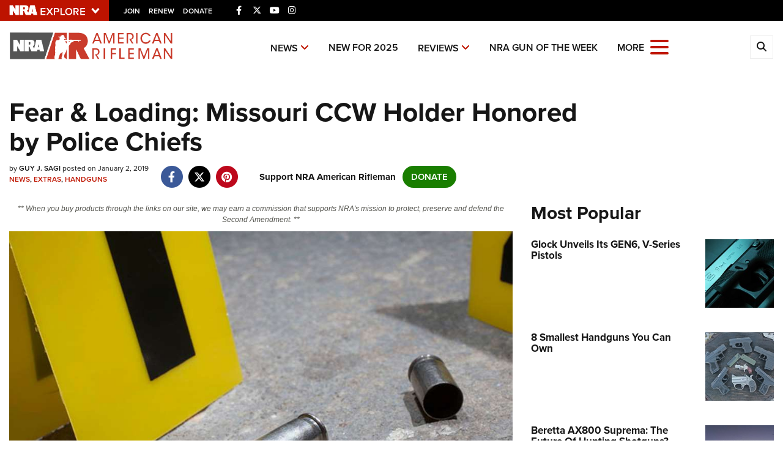

--- FILE ---
content_type: text/html; charset=utf-8
request_url: https://www.americanrifleman.org/content/fear-loading-missouri-ccw-holder-honored-by-police-chiefs/
body_size: 18818
content:

<!DOCTYPE html>

<html lang="en">
<head>
    <meta charset="utf-8" />
    <meta name="viewport" content="width=device-width, initial-scale=1, shrink-to-fit=no" />
    <meta name="author" content="National Rifle Association" />
    <meta name="google-site-verification" content="HdMm2KPw7SWAlWbvUJ0cH9IO9rO8ebT_sJVymJTBsiM" />
    
    <meta name="description" content="The armed citizen came to the aid of a member of the Springfield, Mo., police department who had his gun “jam” during a gunfight with an armed criminal">
    <meta name="keywords" content="fear &amp; loading,fear and loading,guy sagi,Missouri CCW holder,concealed carry,armed citizen,self defense,personal protection">
    <meta name="twitter:card" content="summary_large_image" />
    <meta name="twitter:site" content="@nra" />
    <meta property="twitter:title" content="An Official Journal Of The NRA | Fear &amp; Loading: Missouri CCW Holder Honored by Police Chiefs" />
    <meta name="twitter:description" content="The armed citizen came to the aid of a member of the Springfield, Mo., police department who had his gun “jam” during a gunfight with an armed criminal">
    <meta property="og:title" content="An Official Journal Of The NRA | Fear &amp; Loading: Missouri CCW Holder Honored by Police Chiefs" />
    <meta property="og:description" content="The armed citizen came to the aid of a member of the Springfield, Mo., police department who had his gun “jam” during a gunfight with an armed criminal" />
    <meta property="og:url" content="https://www.americanrifleman.org/content/fear-loading-missouri-ccw-holder-honored-by-police-chiefs/" />
    <meta property="og:site_name" content="An Official Journal Of The NRA" />
    <meta property="og:type" content="article" />
    <meta class="swiftype" name="host" data-type="enum" content="https://www.americanrifleman.org/" />
    <meta class="swiftype" name="type" data-type="enum" content="article" />
    <meta class="swiftype" name="body" data-type="text" content="The armed citizen came to the aid of a member of the Springfield, Mo., police department who had his gun “jam” during a gunfight with an armed criminal" />
    <meta class="swiftype" name="publicationdate" data-type="date" content="2019-01-02T08:31:24Z" />

        <meta name="twitter:image" content="https://www.americanrifleman.org/media/mcenotgf/fl_evidence-markers-and-casings.jpg">
        <meta property="og:image" content="https://www.americanrifleman.org/media/mcenotgf/fl_evidence-markers-and-casings.jpg" />
        <meta class="swiftype" name="image" data-type="enum" content="https://www.americanrifleman.org/media/mcenotgf/fl_evidence-markers-and-casings.jpg" />


            <meta class="swiftype" name="tags" data-type="string" content="fear &amp; loading" />
            <meta class="swiftype" name="tags" data-type="string" content="fear and loading" />
            <meta class="swiftype" name="tags" data-type="string" content="guy sagi" />
            <meta class="swiftype" name="tags" data-type="string" content="Missouri CCW holder" />
            <meta class="swiftype" name="tags" data-type="string" content="concealed carry" />
            <meta class="swiftype" name="tags" data-type="string" content="armed citizen" />
            <meta class="swiftype" name="tags" data-type="string" content="self defense" />
            <meta class="swiftype" name="tags" data-type="string" content="personal protection" />

    <link rel="icon" href="/favicon.ico" />
    <link rel="canonical" href="https://www.americanrifleman.org/content/fear-loading-missouri-ccw-holder-honored-by-police-chiefs/" />
    <title>Fear &amp; Loading: Missouri CCW Holder Honored by Police Chiefs | An Official Journal Of The NRA</title>
    <link href="https://use.typekit.net/sex1rmt.css" rel="stylesheet" type="text/css" />
    <link href="/assets/css/app.min.css?v=24" rel="stylesheet" type="text/css" />

    <!-- NRA Google Tag Manager -->
    <script type="c8e39d370a41fc2a73e04fbc-text/javascript">
        (function (w, d, s, l, i) {
            w[l] = w[l] || []; w[l].push({
                'gtm.start':
                    new Date().getTime(), event: 'gtm.js'
            }); var f = d.getElementsByTagName(s)[0],
                j = d.createElement(s), dl = l != 'dataLayer' ? '&l=' + l : ''; j.async = true; j.src =
                    'https://www.googletagmanager.com/gtm.js?id=' + i + dl; f.parentNode.insertBefore(j, f);
        })(window, document, 'script', 'amDataLayer', 'GTM-WVMBHH5');</script>
    <!-- End Google Tag Manager -->
    <!-- Ads Google Tag Manager -->
    <script type="c8e39d370a41fc2a73e04fbc-text/javascript">
        (function (w, d, s, l, i) {
            w[l] = w[l] || []; w[l].push({
                'gtm.start':
                    new Date().getTime(), event: 'gtm.js'
            }); var f = d.getElementsByTagName(s)[0],
                j = d.createElement(s), dl = l != 'dataLayer' ? '&l=' + l : ''; j.async = true; j.src =
                    'https://www.googletagmanager.com/gtm.js?id=' + i + dl; f.parentNode.insertBefore(j, f);
        })(window, document, 'script', 'dataLayer', 'GTM-WBXPWVX');</script>
    <!-- End Google Tag Manager -->
</head>
<body>
    <!-- NRA Google Tag Manager (noscript) -->
    <noscript>
        <iframe src="https://www.googletagmanager.com/ns.html?id=GTM-WVMBHH5" height="0" width="0" style="display:none;visibility:hidden"></iframe>
    </noscript>
    <!-- End Google Tag Manager (noscript) -->
    <!-- Ads Google Tag Manager (noscript) -->
    <noscript>
        <iframe src="https://www.googletagmanager.com/ns.html?id=GTM-WBXPWVX" height="0" width="0" style="display:none;visibility:hidden"></iframe>
    </noscript>
    <!-- End Google Tag Manager (noscript) -->



<div class="HeaderPartial explore d-print-none" data-gtm-component="HeaderPartial">
    <div class="explore_bar small">
        <div class="container bar">
            <div class="row">
                <div class="col-12 left">
                        <div class="explore_link_wrapper closed" data-gtm-component="Master Nav"><a class="explore_link master_nav_trigger" href="#" data-gtm-event-click="Toggle" data-gtm-label="Master Nav Toggle Button"><img src="https://d1wa642fa19wy3.cloudfront.net/images/NRAExploreButton_DownArrow.png" data-on-state="https://d1wa642fa19wy3.cloudfront.net/images/NRAExploreButton_UpArrow.png" data-off-state="https://d1wa642fa19wy3.cloudfront.net/images/NRAExploreButton_DownArrow.png" alt="NRA Explore" height="30" width="148" /></a></div>

                        <span class="join_renew">
                                <a class="social_link" href="https://www.nra.org/redirects/nra/join?utm_source=Publications" target="_blank" data-gtm-label="Join" data-gtm-event-click>Join</a><span class="hidden-sm hidden-md hidden-lg social_or"> </span>
                                <a class="social_link" href="https://www.nra.org/redirects/nra/renew?utm_source=Publications" target="_blank" data-gtm-label="Renew" data-gtm-event-click>Renew</a><span class="hidden-sm hidden-md hidden-lg social_or"> </span>
                                <a class="social_link" href="https://www.nra.org/redirects/nra/donate?utm_source=Publications" target="_blank" data-gtm-label="Donate" data-gtm-event-click>Donate</a><span class="hidden-sm hidden-md hidden-lg social_or"> </span>
                        </span>

                            <div style="display: inline-block; height: 22px; min-width: 23px;" class="social_items ">

<a href="https://www.facebook.com/AmericanRifleman" target="_blank"><i class="fab fa-facebook-f" title="Facebook"></i></a>

                            </div>
                            <div style="display: inline-block; height: 22px; min-width: 23px;" class="social_items ">

<a href="https://twitter.com/NRA_Rifleman" target="_blank"><i class="fab fa-x-twitter" title="Twitter"></i></a>

                            </div>
                            <div style="display: inline-block; height: 22px; min-width: 23px;" class="social_items d-none d-sm-inline-block">

<a href="https://www.youtube.com/NRApubs" target="_blank"><i class="fab fa-youtube" title="YouTube"></i></a>

                            </div>
                            <div style="display: inline-block; height: 22px; min-width: 23px;" class="social_items d-none d-sm-inline-block">

<a href="https://www.instagram.com/americanriflemanmagazine/" target="_blank"><i class="fab fa-instagram" title="Instagram"></i></a>

                            </div>
                </div>
            </div>
        </div>
    </div>

            <link type="text/css" rel="stylesheet" href="https://d1wa642fa19wy3.cloudfront.net/styles/MasterNav.css" />
            <link type="text/css" rel="stylesheet" href="https://d1wa642fa19wy3.cloudfront.net/styles/MasterNavModal.css" />
            <div class="master_nav" data-gtm-component="Master Nav">
                <div class="container">
                    <div class="row">
                        <div class="col-10">
                            <h3>Explore The NRA Universe Of Websites</h3>
                        </div>
                        <div class="col-2 text-right">
                            <a href="#" class="close_masternav image" data-gtm-event-click="Close Click" data-gtm-label="Close Image"><img width="25" height="25" src="https://d1wa642fa19wy3.cloudfront.net/images/master_nav_close_icon.gif" alt="Close" /></a>
                            <a href="#" class="close_masternav text" data-gtm-event-click="Close Click" data-gtm-label="Close Text">CLOSE</a>
                        </div>
                    </div>
                    <div class="row">
                        <div class="col-md-4">
                            <div class="quick_links_container">
                                <h4>Quick Links</h4>
                                <ul>
                                        <li><a href="https://home.nra.org/" class="icon_external" target="_self" data-gtm-label="https://home.nra.org/" data-gtm-event-click="Quick Link Click">NRA.ORG</a></li>
                                        <li><a href="https://www.nramemberservices.org/" class="icon_external" target="_blank" data-gtm-label="https://www.nramemberservices.org/" data-gtm-event-click="Quick Link Click">Manage Your Membership</a></li>
                                        <li><a href="https://home.nra.org/?FindNRANearYou=true" class="icon_external" target="_blank" data-gtm-label="https://home.nra.org/?FindNRANearYou=true" data-gtm-event-click="Quick Link Click">NRA Near You</a></li>
                                        <li><a href="https://www.friendsofnra.org/" class="icon_external" target="_blank" data-gtm-label="https://www.friendsofnra.org/" data-gtm-event-click="Quick Link Click">Friends of NRA</a></li>
                                        <li><a href="https://www.nraila.org/gun-laws/" class="icon_external" target="_blank" data-gtm-label="https://www.nraila.org/gun-laws/" data-gtm-event-click="Quick Link Click">State and Federal Gun Laws</a></li>
                                        <li><a href="https://onlinetraining.nra.org/" class="icon_external" target="_blank" data-gtm-label="https://onlinetraining.nra.org/" data-gtm-event-click="Quick Link Click">NRA Online Training</a></li>
                                        <li><a href="https://www.nraila.org/" class="icon_external" target="_blank" data-gtm-label="https://www.nraila.org/" data-gtm-event-click="Quick Link Click">Politics, Policy and Legislation</a></li>
                                </ul>
                            </div>
                        </div>
                        <div class="col-md-8">
                            <div class="row">
                                <div class="col-sm-12 col-md-6 col-lg-6 links_list">
                                    <ul>
                                            <li class="interest interest_toggle">
                                                <span class="icon interest_toggle"></span>
                                                <a class="interest_toggle" href="#" data-gtm-label="Clubs and Associations" data-gtm-event-click="Category Toggle">Clubs and Associations</a>
                                                    <ul>
                                                            <li><a href="https://explore.nra.org/programs/clubs/" class="icon_external" target="_blank" data-gtm-label="https://explore.nra.org/programs/clubs/" data-gtm-event-click="Outbound Link Click">Affiliated Clubs, Ranges and Businesses</a></li>

                                                    </ul>

                                            </li>
                                            <li class="interest interest_toggle">
                                                <span class="icon interest_toggle"></span>
                                                <a class="interest_toggle" href="#" data-gtm-label="Competitive Shooting" data-gtm-event-click="Category Toggle">Competitive Shooting</a>
                                                    <ul>
                                                            <li><a href="https://nraday.nra.org/web/Default.aspx" class="icon_external" target="_blank" data-gtm-label="https://nraday.nra.org/web/Default.aspx" data-gtm-event-click="Outbound Link Click">NRA Day</a></li>
                                                            <li><a href="https://competitions.nra.org/" class="icon_external" target="_blank" data-gtm-label="https://competitions.nra.org/" data-gtm-event-click="Outbound Link Click">Competitive Shooting Programs</a></li>
                                                            <li><a href="https://competitions.nra.org/competitions/nra-national-matches/collegiate-championships/" class="icon_external" target="_blank" data-gtm-label="https://competitions.nra.org/competitions/nra-national-matches/collegiate-championships/" data-gtm-event-click="Outbound Link Click">Collegiate Shooting Programs</a></li>
                                                            <li><a href="https://arc.nra.org/" class="icon_external" target="_blank" data-gtm-label="https://arc.nra.org/" data-gtm-event-click="Outbound Link Click">America&#39;s Rifle Challenge</a></li>
                                                            <li><a href="https://competitor.nra.org/" class="icon_external" target="_blank" data-gtm-label="https://competitor.nra.org/" data-gtm-event-click="Outbound Link Click">Competitor Classification Lookup</a></li>
                                                            <li><a href="https://www.ssusa.org/" class="icon_external" target="_blank" data-gtm-label="https://www.ssusa.org/" data-gtm-event-click="Outbound Link Click">Shooting Sports USA</a></li>
                                                            <li><a href="https://adaptiveshooting.nra.org/" class="icon_external" target="_blank" data-gtm-label="https://adaptiveshooting.nra.org/" data-gtm-event-click="Outbound Link Click">Adaptive Shooting </a></li>
                                                            <li><a href="https://www.greatamericanoutdoorshow.org/" class="icon_external" target="_blank" data-gtm-label="https://www.greatamericanoutdoorshow.org/" data-gtm-event-click="Outbound Link Click">Great American Outdoor Show</a></li>
                                                            <li><a href="https://www.nrawc.org/events/" class="icon_external" target="_blank" data-gtm-label="https://www.nrawc.org/events/" data-gtm-event-click="Outbound Link Click">NRA Whittington Center</a></li>

                                                    </ul>

                                            </li>
                                            <li class="interest interest_toggle">
                                                <span class="icon interest_toggle"></span>
                                                <a class="interest_toggle" href="#" data-gtm-label="Events and Entertainment" data-gtm-event-click="Category Toggle">Events and Entertainment</a>
                                                    <ul>
                                                            <li><a href="https://wwe.nra.org/" class="icon_external" target="_blank" data-gtm-label="https://wwe.nra.org/" data-gtm-event-click="Outbound Link Click">Women&#39;s Wilderness Escape</a></li>
                                                            <li><a href="https://www.nrawc.org/events/" class="icon_external" target="_blank" data-gtm-label="https://www.nrawc.org/events/" data-gtm-event-click="Outbound Link Click">NRA Whittington Center</a></li>
                                                            <li><a href="https://www.friendsofnra.org/" class="icon_external" target="_blank" data-gtm-label="https://www.friendsofnra.org/" data-gtm-event-click="Outbound Link Click">Friends of NRA</a></li>
                                                            <li><a href="https://www.greatamericanoutdoorshow.org/" class="icon_external" target="_blank" data-gtm-label="https://www.greatamericanoutdoorshow.org/" data-gtm-event-click="Outbound Link Click">Great American Outdoor Show</a></li>
                                                            <li><a href="https://www.nraam.org/" class="icon_external" target="_blank" data-gtm-label="https://www.nraam.org/" data-gtm-event-click="Outbound Link Click">NRA Annual Meetings &amp; Exhibits</a></li>
                                                            <li><a href="https://nraday.nra.org/web/Default.aspx" class="icon_external" target="_blank" data-gtm-label="https://nraday.nra.org/web/Default.aspx" data-gtm-event-click="Outbound Link Click">NRA Day</a></li>
                                                            <li><a href="https://www.nracountry.com/" class="icon_external" target="_blank" data-gtm-label="https://www.nracountry.com/" data-gtm-event-click="Outbound Link Click">NRA Country</a></li>
                                                            <li><a href="https://competitions.nra.org/" class="icon_external" target="_blank" data-gtm-label="https://competitions.nra.org/" data-gtm-event-click="Outbound Link Click">Competitive Shooting Programs</a></li>
                                                            <li><a href="https://nragungurus.nra.org/" class="icon_external" target="_blank" data-gtm-label="https://nragungurus.nra.org/" data-gtm-event-click="Outbound Link Click">NRA Gun Gurus</a></li>

                                                    </ul>

                                            </li>
                                            <li class="interest interest_toggle">
                                                <span class="icon interest_toggle"></span>
                                                <a class="interest_toggle" href="#" data-gtm-label="Firearms Training" data-gtm-event-click="Category Toggle">Firearms Training</a>
                                                    <ul>
                                                            <li><a href="https://gunsafetyrules.nra.org/" class="icon_external" target="_blank" data-gtm-label="https://gunsafetyrules.nra.org/" data-gtm-event-click="Outbound Link Click">NRA Gun Safety Rules</a></li>
                                                            <li><a href="https://firearmtraining.nra.org/" class="icon_external" target="_blank" data-gtm-label="https://firearmtraining.nra.org/" data-gtm-event-click="Outbound Link Click">Firearm Training</a></li>
                                                            <li><a href="https://www.nrainstructors.org/" class="icon_external" target="_blank" data-gtm-label="https://www.nrainstructors.org/" data-gtm-event-click="Outbound Link Click">Become An NRA Instructor</a></li>
                                                            <li><a href="https://firearmtraining.nra.org/become-an-instructor/become-a-training-counselor/" class="icon_external" target="_blank" data-gtm-label="https://firearmtraining.nra.org/become-an-instructor/become-a-training-counselor/" data-gtm-event-click="Outbound Link Click">Become A Training Counselor</a></li>
                                                            <li><a href="https://rso.nra.org/" class="icon_external" target="_blank" data-gtm-label="https://rso.nra.org/" data-gtm-event-click="Outbound Link Click">NRA Range Safety Officers</a></li>
                                                            <li><a href="https://coach.nra.org/" class="icon_external" target="_blank" data-gtm-label="https://coach.nra.org/" data-gtm-event-click="Outbound Link Click">Shooting Sports Coach Development</a></li>
                                                            <li><a href="https://adaptiveshooting.nra.org/" class="icon_external" target="_blank" data-gtm-label="https://adaptiveshooting.nra.org/" data-gtm-event-click="Outbound Link Click">Adaptive Shooting </a></li>
                                                            <li><a href="https://gunsmithing.nra.org/" class="icon_external" target="_blank" data-gtm-label="https://gunsmithing.nra.org/" data-gtm-event-click="Outbound Link Click">NRA Gunsmithing Schools</a></li>
                                                            <li><a href="https://onlinetraining.nra.org/" class="icon_external" target="_blank" data-gtm-label="https://onlinetraining.nra.org/" data-gtm-event-click="Outbound Link Click">NRA Online Training</a></li>
                                                            <li><a href="https://materials.nrahq.org/" class="icon_external" target="_blank" data-gtm-label="https://materials.nrahq.org/" data-gtm-event-click="Outbound Link Click">NRA Program Materials Center</a></li>
                                                            <li><a href="https://mqp.nra.org/" class="icon_external" target="_blank" data-gtm-label="https://mqp.nra.org/" data-gtm-event-click="Outbound Link Click">NRA Marksmanship Qualification Program</a></li>
                                                            <li><a href="https://www.nrainstructors.org/search.aspx" class="icon_external" target="_blank" data-gtm-label="https://www.nrainstructors.org/search.aspx" data-gtm-event-click="Outbound Link Click">Find A Course</a></li>
                                                            <li><a href="https://www.nrainstructors.org/search.aspx   " class="icon_external" target="_blank" data-gtm-label="https://www.nrainstructors.org/search.aspx   " data-gtm-event-click="Outbound Link Click">NRA CCW</a></li>
                                                            <li><a href="https://www.nrainstructors.org/CourseCatalog.aspx" class="icon_external" target="_blank" data-gtm-label="https://www.nrainstructors.org/CourseCatalog.aspx" data-gtm-event-click="Outbound Link Click">NRA Training Course Catalog</a></li>

                                                    </ul>

                                            </li>
                                            <li class="interest interest_toggle">
                                                <span class="icon interest_toggle"></span>
                                                <a class="interest_toggle" href="#" data-gtm-label="Giving" data-gtm-event-click="Category Toggle">Giving</a>
                                                    <ul>
                                                            <li><a href="https://www.nrafoundation.org/" class="icon_external" target="_blank" data-gtm-label="https://www.nrafoundation.org/" data-gtm-event-click="Outbound Link Click">The NRA Foundation</a></li>
                                                            <li><a href="https://www.friendsofnra.org/" class="icon_external" target="_blank" data-gtm-label="https://www.friendsofnra.org/" data-gtm-event-click="Outbound Link Click">Friends of NRA</a></li>
                                                            <li><a href="https://www.nraringoffreedom.com/" class="icon_external" target="_blank" data-gtm-label="https://www.nraringoffreedom.com/" data-gtm-event-click="Outbound Link Click">Ring of Freedom</a></li>
                                                            <li><a href="https://donate.nraila.org/Donate" class="icon_external" target="_blank" data-gtm-label="https://donate.nraila.org/Donate" data-gtm-event-click="Outbound Link Click">Institute for Legislative Action</a></li>
                                                            <li><a href="https://www.nrawc.org/support-us/" class="icon_external" target="_blank" data-gtm-label="https://www.nrawc.org/support-us/" data-gtm-event-click="Outbound Link Click">NRA Whittington Center </a></li>
                                                            <li><a href="https://www.nrafff.com/" class="icon_external" target="_blank" data-gtm-label="https://www.nrafff.com/" data-gtm-event-click="Outbound Link Click">NRA Firearms For Freedom</a></li>

                                                    </ul>

                                            </li>
                                            <li class="interest interest_toggle">
                                                <span class="icon interest_toggle"></span>
                                                <a class="interest_toggle" href="#" data-gtm-label="History" data-gtm-event-click="Category Toggle">History</a>
                                                    <ul>
                                                            <li><a href="https://home.nra.org/about-the-nra/" class="icon_external" target="_blank" data-gtm-label="https://home.nra.org/about-the-nra/" data-gtm-event-click="Outbound Link Click">History Of The NRA</a></li>
                                                            <li><a href="https://www.nramuseum.org/" class="icon_external" target="_blank" data-gtm-label="https://www.nramuseum.org/" data-gtm-event-click="Outbound Link Click">NRA Museums</a></li>
                                                            <li><a href="https://www.americanrifleman.org/i-have-this-old-gun/" class="icon_external" target="_blank" data-gtm-label="https://www.americanrifleman.org/i-have-this-old-gun/" data-gtm-event-click="Outbound Link Click">I Have This Old Gun</a></li>
                                                            <li><a href="https://nragungurus.nra.org/" class="icon_external" target="_blank" data-gtm-label="https://nragungurus.nra.org/" data-gtm-event-click="Outbound Link Click">NRA Gun Gurus</a></li>

                                                    </ul>

                                            </li>
                                            <li class="interest interest_toggle">
                                                <span class="icon interest_toggle"></span>
                                                <a class="interest_toggle" href="#" data-gtm-label="Hunting" data-gtm-event-click="Category Toggle">Hunting</a>
                                                    <ul>
                                                            <li><a href="https://nra.yourlearningportal.com/Course/HuntersEdActivityInfoPage" class="icon_external" target="_blank" data-gtm-label="https://nra.yourlearningportal.com/Course/HuntersEdActivityInfoPage" data-gtm-event-click="Outbound Link Click">Hunter Education</a></li>
                                                            <li><a href="https://yhec.nra.org/" class="icon_external" target="_blank" data-gtm-label="https://yhec.nra.org/" data-gtm-event-click="Outbound Link Click">Youth Hunter Education Challenge</a></li>
                                                            <li><a href="https://www.nrawc.org/hunts/" class="icon_external" target="_blank" data-gtm-label="https://www.nrawc.org/hunts/" data-gtm-event-click="Outbound Link Click">NRA Whittington Center</a></li>
                                                            <li><a href="https://www.nrahlf.org/" class="icon_external" target="_blank" data-gtm-label="https://www.nrahlf.org/" data-gtm-event-click="Outbound Link Click">NRA Hunters&#39; Leadership Forum</a></li>
                                                            <li><a href="https://www.greatamericanoutdoorshow.org/" class="icon_external" target="_blank" data-gtm-label="https://www.greatamericanoutdoorshow.org/" data-gtm-event-click="Outbound Link Click">Great American Outdoor Show</a></li>
                                                            <li><a href="https://hfth.nra.org/" class="icon_external" target="_blank" data-gtm-label="https://hfth.nra.org/" data-gtm-event-click="Outbound Link Click">Hunters for the Hungry</a></li>
                                                            <li><a href="https://www.americanhunter.org/" class="icon_external" target="_blank" data-gtm-label="https://www.americanhunter.org/" data-gtm-event-click="Outbound Link Click">American Hunter</a></li>
                                                            <li><a href="https://www.nraila.org/campaigns/huntingconservation/hunting-home-page/" class="icon_external" target="_blank" data-gtm-label="https://www.nraila.org/campaigns/huntingconservation/hunting-home-page/" data-gtm-event-click="Outbound Link Click">Hunting Legislation Issues</a></li>
                                                            <li><a href="https://statehuntingresources.nra.org/" class="icon_external" target="_blank" data-gtm-label="https://statehuntingresources.nra.org/" data-gtm-event-click="Outbound Link Click">State Hunting Resources</a></li>
                                                            <li><a href="https://www.nraila.org/" class="icon_external" target="_blank" data-gtm-label="https://www.nraila.org/" data-gtm-event-click="Outbound Link Click">NRA Institute for Legislative Action</a></li>
                                                            <li><a href="https://www.americanrifleman.org/" class="icon_external" target="_blank" data-gtm-label="https://www.americanrifleman.org/" data-gtm-event-click="Outbound Link Click">American Rifleman</a></li>
                                                            <li><a href="https://adaptiveshooting.nra.org/adaptive-hunting-database/" class="icon_external" target="_blank" data-gtm-label="https://adaptiveshooting.nra.org/adaptive-hunting-database/" data-gtm-event-click="Outbound Link Click">Adaptive Hunting Database</a></li>
                                                            <li><a href="https://nrawta.com?utm_source=NRA&amp;utm_medium=HuntingHomepage&amp;utm_campaign=NRAHHP" class="icon_external" target="_blank" data-gtm-label="https://nrawta.com?utm_source=NRA&amp;utm_medium=HuntingHomepage&amp;utm_campaign=NRAHHP" data-gtm-event-click="Outbound Link Click">Outdoor Adventure Partner of the NRA</a></li>

                                                    </ul>

                                            </li>
                                            <li class="interest interest_toggle">
                                                <span class="icon interest_toggle"></span>
                                                <a class="interest_toggle" href="#" data-gtm-label="Law Enforcement, Military, Security" data-gtm-event-click="Category Toggle">Law Enforcement, Military, Security</a>
                                                    <ul>
                                                            <li><a href="https://le.nra.org/" class="icon_external" target="_blank" data-gtm-label="https://le.nra.org/" data-gtm-event-click="Outbound Link Click">Law Enforcement, Military, Security</a></li>

                                                    </ul>

                                            </li>
                                            <li class="interest interest_toggle">
                                                <span class="icon interest_toggle"></span>
                                                <a class="interest_toggle" href="#" data-gtm-label="Media and Publications" data-gtm-event-click="Category Toggle">Media and Publications</a>
                                                    <ul>
                                                            <li><a href="https://www.nrablog.com/" class="icon_external" target="_blank" data-gtm-label="https://www.nrablog.com/" data-gtm-event-click="Outbound Link Click">NRA Blog</a></li>
                                                            <li><a href="https://www.americanrifleman.org/" class="icon_external" target="_blank" data-gtm-label="https://www.americanrifleman.org/" data-gtm-event-click="Outbound Link Click">American Rifleman</a></li>
                                                            <li><a href="https://www.americas1stfreedom.org/" class="icon_external" target="_blank" data-gtm-label="https://www.americas1stfreedom.org/" data-gtm-event-click="Outbound Link Click">America&#39;s 1st Freedom</a></li>
                                                            <li><a href="https://www.americanhunter.org/" class="icon_external" target="_blank" data-gtm-label="https://www.americanhunter.org/" data-gtm-event-click="Outbound Link Click">American Hunter</a></li>
                                                            <li><a href="https://www.shootingillustrated.com/" class="icon_external" target="_blank" data-gtm-label="https://www.shootingillustrated.com/" data-gtm-event-click="Outbound Link Click">Shooting Illustrated</a></li>
                                                            <li><a href="https://www.nrafamily.org/" class="icon_external" target="_blank" data-gtm-label="https://www.nrafamily.org/" data-gtm-event-click="Outbound Link Click">NRA Family</a></li>
                                                            <li><a href="https://www.ssusa.org/" class="icon_external" target="_blank" data-gtm-label="https://www.ssusa.org/" data-gtm-event-click="Outbound Link Click">Shooting Sports USA</a></li>
                                                            <li><a href="https://nraallaccess.nra.org/" class="icon_external" target="_blank" data-gtm-label="https://nraallaccess.nra.org/" data-gtm-event-click="Outbound Link Click">NRA All Access</a></li>
                                                            <li><a href="https://nragungurus.nra.org/" class="icon_external" target="_blank" data-gtm-label="https://nragungurus.nra.org/" data-gtm-event-click="Outbound Link Click">NRA Gun Gurus</a></li>
                                                            <li><a href="https://www.nrahlf.org/" class="icon_external" target="_blank" data-gtm-label="https://www.nrahlf.org/" data-gtm-event-click="Outbound Link Click">NRA Hunters&#39; Leadership Forum</a></li>

                                                    </ul>

                                            </li>

                                    </ul>
                                </div>
                                <div class="col-sm-12 col-md-6 col-lg-6 links_list">
                                    <ul>
                                            <li class="interest interest_toggle">
                                                <span class="icon interest_toggle"></span>
                                                <a class="interest_toggle" href="#" data-gtm-label="Membership" data-gtm-event-click="Category Toggle">Membership</a>
                                                    <ul>
                                                            <li><a href="https://www.nra.org/redirects/nra/join" class="icon_external" target="_blank" data-gtm-label="https://www.nra.org/redirects/nra/join" data-gtm-event-click="Outbound Link Click">Join The NRA</a></li>
                                                            <li><a href="https://benefits.nra.org/" class="icon_external" target="_blank" data-gtm-label="https://benefits.nra.org/" data-gtm-event-click="Outbound Link Click">NRA Member Benefits</a></li>
                                                            <li><a href="https://www.nramemberservices.org/Home.aspx" class="icon_external" target="_blank" data-gtm-label="https://www.nramemberservices.org/Home.aspx" data-gtm-event-click="Outbound Link Click">Manage Your Membership</a></li>
                                                            <li><a href="https://nrastore.com" class="icon_external" target="_blank" data-gtm-label="https://nrastore.com" data-gtm-event-click="Outbound Link Click">NRA Store</a></li>
                                                            <li><a href="https://www.nrawc.org/support-us/membership/" class="icon_external" target="_blank" data-gtm-label="https://www.nrawc.org/support-us/membership/" data-gtm-event-click="Outbound Link Click">NRA Whittington Center </a></li>
                                                            <li><a href="https://www.nraapprovedservices.com/" class="icon_external" target="_blank" data-gtm-label="https://www.nraapprovedservices.com/" data-gtm-event-click="Outbound Link Click">NRA Endorsed Member Insurance</a></li>
                                                            <li><a href="https://recruiting.nra.org/" class="icon_external" target="_blank" data-gtm-label="https://recruiting.nra.org/" data-gtm-event-click="Outbound Link Click">NRA Membership Recruiting</a></li>
                                                            <li><a href="https://stateassociations.nra.org/" class="icon_external" target="_blank" data-gtm-label="https://stateassociations.nra.org/" data-gtm-event-click="Outbound Link Click">NRA State Associations</a></li>
                                                            <li><a href="https://membership.nra.org/WomenOfNRA/Join" class="icon_external" target="_blank" data-gtm-label="https://membership.nra.org/WomenOfNRA/Join" data-gtm-event-click="Outbound Link Click">NRA Membership For Women</a></li>
                                                            <li><a href="https://membership.nra.org/Join/Life/Choose" class="icon_external" target="_blank" data-gtm-label="https://membership.nra.org/Join/Life/Choose" data-gtm-event-click="Outbound Link Click">NRA Life Membership</a></li>
                                                            <li><a href="https://www.nra.org/redirects/nra/renew" class="icon_external" target="_blank" data-gtm-label="https://www.nra.org/redirects/nra/renew" data-gtm-event-click="Outbound Link Click">Renew or Upgrade Your Membership</a></li>
                                                            <li><a href="https://joinnra.nra.org/join/Junior.aspx" class="icon_external" target="_blank" data-gtm-label="https://joinnra.nra.org/join/Junior.aspx" data-gtm-event-click="Outbound Link Click">NRA Junior Membership</a></li>
                                                            <li><a href="https://www.nraba.org/" class="icon_external" target="_blank" data-gtm-label="https://www.nraba.org/" data-gtm-event-click="Outbound Link Click">NRA Business Alliance</a></li>
                                                            <li><a href="https://nraindustryally.nra.org/" class="icon_external" target="_blank" data-gtm-label="https://nraindustryally.nra.org/" data-gtm-event-click="Outbound Link Click">NRA Industry Ally Program</a></li>

                                                    </ul>

                                            </li>
                                            <li class="interest interest_toggle">
                                                <span class="icon interest_toggle"></span>
                                                <a class="interest_toggle" href="#" data-gtm-label="Politics And Legislation" data-gtm-event-click="Category Toggle">Politics And Legislation</a>
                                                    <ul>
                                                            <li><a href="https://www.nraila.org/" class="icon_external" target="_blank" data-gtm-label="https://www.nraila.org/" data-gtm-event-click="Outbound Link Click">NRA Institute for Legislative Action</a></li>
                                                            <li><a href="https://www.nraila.org/gun-laws/" class="icon_external" target="_blank" data-gtm-label="https://www.nraila.org/gun-laws/" data-gtm-event-click="Outbound Link Click">NRA-ILA Gun Laws</a></li>
                                                            <li><a href="https://www.triggerthevote.org/register-to-vote/" class="icon_external" target="_blank" data-gtm-label="https://www.triggerthevote.org/register-to-vote/" data-gtm-event-click="Outbound Link Click">Register To Vote</a></li>
                                                            <li><a href="https://www.nrapvf.org/grades/" class="icon_external" target="_blank" data-gtm-label="https://www.nrapvf.org/grades/" data-gtm-event-click="Outbound Link Click">Candidate Ratings</a></li>
                                                            <li><a href="https://act.nraila.org/" class="icon_external" target="_blank" data-gtm-label="https://act.nraila.org/" data-gtm-event-click="Outbound Link Click">Write Your Lawmakers</a></li>
                                                            <li><a href="https://www.americas1stfreedom.org/" class="icon_external" target="_blank" data-gtm-label="https://www.americas1stfreedom.org/" data-gtm-event-click="Outbound Link Click">America&#39;s 1st Freedom</a></li>
                                                            <li><a href="https://www.nraila.org/grassroots/volunteer/" class="icon_external" target="_blank" data-gtm-label="https://www.nraila.org/grassroots/volunteer/" data-gtm-event-click="Outbound Link Click">NRA-ILA FrontLines</a></li>
                                                            <li><a href="https://www.nrapvf.org/" class="icon_external" target="_blank" data-gtm-label="https://www.nrapvf.org/" data-gtm-event-click="Outbound Link Click">NRA Political Victory Fund</a></li>
                                                            <li><a href="https://stateassociations.nra.org/" class="icon_external" target="_blank" data-gtm-label="https://stateassociations.nra.org/" data-gtm-event-click="Outbound Link Click">NRA State Associations</a></li>

                                                    </ul>

                                            </li>
                                            <li class="interest interest_toggle">
                                                <span class="icon interest_toggle"></span>
                                                <a class="interest_toggle" href="#" data-gtm-label="Recreational Shooting" data-gtm-event-click="Category Toggle">Recreational Shooting</a>
                                                    <ul>
                                                            <li><a href="https://arc.nra.org/" class="icon_external" target="_blank" data-gtm-label="https://arc.nra.org/" data-gtm-event-click="Outbound Link Click">America&#39;s Rifle Challenge</a></li>
                                                            <li><a href="https://preview.nrawc.org/ranges/" class="icon_external" target="_blank" data-gtm-label="https://preview.nrawc.org/ranges/" data-gtm-event-click="Outbound Link Click">NRA Whittington Center</a></li>
                                                            <li><a href="https://wwe.nra.org/" class="icon_external" target="_blank" data-gtm-label="https://wwe.nra.org/" data-gtm-event-click="Outbound Link Click">Women&#39;s Wilderness Escape</a></li>
                                                            <li><a href="https://nraday.nra.org/web/Default.aspx" class="icon_external" target="_blank" data-gtm-label="https://nraday.nra.org/web/Default.aspx" data-gtm-event-click="Outbound Link Click">NRA Day</a></li>
                                                            <li><a href="https://nrahqrange.nra.org/" class="icon_external" target="_blank" data-gtm-label="https://nrahqrange.nra.org/" data-gtm-event-click="Outbound Link Click">The NRA Range</a></li>
                                                            <li><a href="https://homeairgun.nra.org/" class="icon_external" target="_blank" data-gtm-label="https://homeairgun.nra.org/" data-gtm-event-click="Outbound Link Click">Home Air Gun Program</a></li>
                                                            <li><a href="https://adaptiveshooting.nra.org/" class="icon_external" target="_blank" data-gtm-label="https://adaptiveshooting.nra.org/" data-gtm-event-click="Outbound Link Click">Adaptive Shooting </a></li>
                                                            <li><a href="https://rangeservices.nra.org/" class="icon_external" target="_blank" data-gtm-label="https://rangeservices.nra.org/" data-gtm-event-click="Outbound Link Click">Range Services</a></li>
                                                            <li><a href="https://benefits.nra.org/" class="icon_external" target="_blank" data-gtm-label="https://benefits.nra.org/" data-gtm-event-click="Outbound Link Click">NRA Member Benefits</a></li>
                                                            <li><a href="https://www.greatamericanoutdoorshow.org/" class="icon_external" target="_blank" data-gtm-label="https://www.greatamericanoutdoorshow.org/" data-gtm-event-click="Outbound Link Click">Great American Outdoor Show</a></li>
                                                            <li><a href="https://competitions.nra.org/competitions/nra-national-matches/" class="icon_external" target="_blank" data-gtm-label="https://competitions.nra.org/competitions/nra-national-matches/" data-gtm-event-click="Outbound Link Click">NRA Springfield M1A Match</a></li>
                                                            <li><a href="https://www.shootingillustrated.com/" class="icon_external" target="_blank" data-gtm-label="https://www.shootingillustrated.com/" data-gtm-event-click="Outbound Link Click">Shooting Illustrated</a></li>
                                                            <li><a href="https://firearmtraining.nra.org/" class="icon_external" target="_blank" data-gtm-label="https://firearmtraining.nra.org/" data-gtm-event-click="Outbound Link Click">Firearm Training</a></li>
                                                            <li><a href="https://mqp.nra.org/" class="icon_external" target="_blank" data-gtm-label="https://mqp.nra.org/" data-gtm-event-click="Outbound Link Click">NRA Marksmanship Qualification Program</a></li>
                                                            <li><a href="https://www.nrainstructors.org/CourseCatalog.aspx" class="icon_external" target="_blank" data-gtm-label="https://www.nrainstructors.org/CourseCatalog.aspx" data-gtm-event-click="Outbound Link Click">NRA Training Course Catalog</a></li>
                                                            <li><a href="https://wot.nra.org/" class="icon_external" target="_blank" data-gtm-label="https://wot.nra.org/" data-gtm-event-click="Outbound Link Click">Women On Target&#174; Instructional Shooting Clinics</a></li>

                                                    </ul>

                                            </li>
                                            <li class="interest interest_toggle">
                                                <span class="icon interest_toggle"></span>
                                                <a class="interest_toggle" href="#" data-gtm-label="Safety and Education" data-gtm-event-click="Category Toggle">Safety and Education</a>
                                                    <ul>
                                                            <li><a href="https://gunsafetyrules.nra.org/" class="icon_external" target="_blank" data-gtm-label="https://gunsafetyrules.nra.org/" data-gtm-event-click="Outbound Link Click">NRA Gun Safety Rules</a></li>
                                                            <li><a href="https://eddieeagle.nra.org/" class="icon_external" target="_blank" data-gtm-label="https://eddieeagle.nra.org/" data-gtm-event-click="Outbound Link Click">Eddie Eagle GunSafe&#174; Program</a></li>
                                                            <li><a href="https://www.eddieeagle.com/" class="icon_external" target="_blank" data-gtm-label="https://www.eddieeagle.com/" data-gtm-event-click="Outbound Link Click">Eddie Eagle Treehouse</a></li>
                                                            <li><a href="https://www.nraschoolshield.org/" class="icon_external" target="_blank" data-gtm-label="https://www.nraschoolshield.org/" data-gtm-event-click="Outbound Link Click">NRA School Shield</a></li>
                                                            <li><a href="https://www.nrawc.org/training/" class="icon_external" target="_blank" data-gtm-label="https://www.nrawc.org/training/" data-gtm-event-click="Outbound Link Click">Whittington University</a></li>
                                                            <li><a href="https://firearmtraining.nra.org/" class="icon_external" target="_blank" data-gtm-label="https://firearmtraining.nra.org/" data-gtm-event-click="Outbound Link Click">Firearm Training</a></li>
                                                            <li><a href="https://onlinetraining.nra.org/" class="icon_external" target="_blank" data-gtm-label="https://onlinetraining.nra.org/" data-gtm-event-click="Outbound Link Click">NRA Online Training</a></li>
                                                            <li><a href="https://www.nrainstructors.org/" class="icon_external" target="_blank" data-gtm-label="https://www.nrainstructors.org/" data-gtm-event-click="Outbound Link Click">Become An NRA Instructor</a></li>
                                                            <li><a href="https://nra.yourlearningportal.com/Course/HuntersEdActivityInfoPage" class="icon_external" target="_blank" data-gtm-label="https://nra.yourlearningportal.com/Course/HuntersEdActivityInfoPage" data-gtm-event-click="Outbound Link Click">Hunter Education</a></li>
                                                            <li><a href="https://gunsmithing.nra.org/" class="icon_external" target="_blank" data-gtm-label="https://gunsmithing.nra.org/" data-gtm-event-click="Outbound Link Click">NRA Gunsmithing Schools</a></li>
                                                            <li><a href="https://rtbav.nra.org/" class="icon_external" target="_blank" data-gtm-label="https://rtbav.nra.org/" data-gtm-event-click="Outbound Link Click">Refuse To Be A Victim&#174;</a></li>

                                                    </ul>

                                            </li>
                                            <li class="interest interest_toggle">
                                                <span class="icon interest_toggle"></span>
                                                <a class="interest_toggle" href="#" data-gtm-label="Scholarships, Awards and Contests" data-gtm-event-click="Category Toggle">Scholarships, Awards and Contests</a>
                                                    <ul>
                                                            <li><a href="https://awards.nra.org/" class="icon_external" target="_blank" data-gtm-label="https://awards.nra.org/" data-gtm-event-click="Outbound Link Click">Scholarships, Awards &amp; Contests</a></li>

                                                    </ul>

                                            </li>
                                            <li class="interest interest_toggle">
                                                <span class="icon interest_toggle"></span>
                                                <a class="interest_toggle" href="#" data-gtm-label="Shopping" data-gtm-event-click="Category Toggle">Shopping</a>
                                                    <ul>
                                                            <li><a href="https://nrastore.com" class="icon_external" target="_blank" data-gtm-label="https://nrastore.com" data-gtm-event-click="Outbound Link Click">NRA Store</a></li>
                                                            <li><a href="https://nrastore.com/nra-country" class="icon_external" target="_blank" data-gtm-label="https://nrastore.com/nra-country" data-gtm-event-click="Outbound Link Click">NRA Country Gear</a></li>
                                                            <li><a href="https://materials.nrahq.org/" class="icon_external" target="_blank" data-gtm-label="https://materials.nrahq.org/" data-gtm-event-click="Outbound Link Click">NRA Program Materials Center</a></li>
                                                            <li><a href="https://benefits.nra.org/" class="icon_external" target="_blank" data-gtm-label="https://benefits.nra.org/" data-gtm-event-click="Outbound Link Click">NRA Member Benefits</a></li>
                                                            <li><a href="https://nrawc.goemerchant-stores.com/" class="icon_external" target="_blank" data-gtm-label="https://nrawc.goemerchant-stores.com/" data-gtm-event-click="Outbound Link Click">NRA Whittington Center Store</a></li>

                                                    </ul>

                                            </li>
                                            <li class="interest interest_toggle">
                                                <span class="icon interest_toggle"></span>
                                                <a class="interest_toggle" href="#" data-gtm-label="Volunteering" data-gtm-event-click="Category Toggle">Volunteering</a>
                                                    <ul>
                                                            <li><a href="https://home.nra.org/volunteer" class="icon_external" target="_blank" data-gtm-label="https://home.nra.org/volunteer" data-gtm-event-click="Outbound Link Click">Volunteer For NRA</a></li>
                                                            <li><a href="https://act.nraila.org/" class="icon_external" target="_blank" data-gtm-label="https://act.nraila.org/" data-gtm-event-click="Outbound Link Click">Get Involved Locally</a></li>
                                                            <li><a href="https://www.greatamericanoutdoorshow.org/volunteer/" class="icon_external" target="_blank" data-gtm-label="https://www.greatamericanoutdoorshow.org/volunteer/" data-gtm-event-click="Outbound Link Click">Volunteer At The Great American Outdoor Show</a></li>
                                                            <li><a href="https://www.nraila.org/grassroots/volunteer/" class="icon_external" target="_blank" data-gtm-label="https://www.nraila.org/grassroots/volunteer/" data-gtm-event-click="Outbound Link Click">Institute for Legislative Action</a></li>
                                                            <li><a href="https://www.nrawc.org/support-us/volunteer/" class="icon_external" target="_blank" data-gtm-label="https://www.nrawc.org/support-us/volunteer/" data-gtm-event-click="Outbound Link Click">Volunteer at the NRA Whittington Center </a></li>

                                                    </ul>

                                            </li>
                                            <li class="interest interest_toggle">
                                                <span class="icon interest_toggle"></span>
                                                <a class="interest_toggle" href="#" data-gtm-label="Women&#39;s Interests" data-gtm-event-click="Category Toggle">Women&#39;s Interests</a>
                                                    <ul>
                                                            <li><a href="https://membership.nra.org/WomenOfNRA/Join" class="icon_external" target="_blank" data-gtm-label="https://membership.nra.org/WomenOfNRA/Join" data-gtm-event-click="Outbound Link Click">NRA Membership For Women</a></li>
                                                            <li><a href="https://wwe.nra.org/" class="icon_external" target="_blank" data-gtm-label="https://wwe.nra.org/" data-gtm-event-click="Outbound Link Click">Women&#39;s Wilderness Escape</a></li>
                                                            <li><a href="https://www.nrawomen.com/" class="icon_external" target="_blank" data-gtm-label="https://www.nrawomen.com/" data-gtm-event-click="Outbound Link Click">NRA Women&#39;s Network</a></li>
                                                            <li><a href="https://wot.nra.org/" class="icon_external" target="_blank" data-gtm-label="https://wot.nra.org/" data-gtm-event-click="Outbound Link Click">Women On Target&#174; Instructional Shooting Clinics</a></li>
                                                            <li><a href="https://www.nrafoundation.org/endowment/" class="icon_external" target="_blank" data-gtm-label="https://www.nrafoundation.org/endowment/" data-gtm-event-click="Outbound Link Click">Women&#39;s Programs Endowment</a></li>
                                                            <li><a href="https://awards.nra.org/awards/sybil-ludington-womens-freedom-award/" class="icon_external" target="_blank" data-gtm-label="https://awards.nra.org/awards/sybil-ludington-womens-freedom-award/" data-gtm-event-click="Outbound Link Click">Sybil Ludington Women&#39;s Freedom Award</a></li>
                                                            <li><a href="https://awards.nra.org/scholarships/womens-wildlife-management-conservation-scholarship/" class="icon_external" target="_blank" data-gtm-label="https://awards.nra.org/scholarships/womens-wildlife-management-conservation-scholarship/" data-gtm-event-click="Outbound Link Click">Women&#39;s Wildlife Management / Conservation Scholarship</a></li>
                                                            <li><a href="https://www.nrainstructors.org/" class="icon_external" target="_blank" data-gtm-label="https://www.nrainstructors.org/" data-gtm-event-click="Outbound Link Click">Become An NRA Instructor</a></li>

                                                    </ul>

                                            </li>
                                            <li class="interest interest_toggle">
                                                <span class="icon interest_toggle"></span>
                                                <a class="interest_toggle" href="#" data-gtm-label="Youth Interests" data-gtm-event-click="Category Toggle">Youth Interests</a>
                                                    <ul>
                                                            <li><a href="https://www.eddieeagle.com/" class="icon_external" target="_blank" data-gtm-label="https://www.eddieeagle.com/" data-gtm-event-click="Outbound Link Click">Eddie Eagle Treehouse</a></li>
                                                            <li><a href="https://awards.nra.org/" class="icon_external" target="_blank" data-gtm-label="https://awards.nra.org/" data-gtm-event-click="Outbound Link Click">Scholarships, Awards &amp; Contests</a></li>
                                                            <li><a href="https://nraday.nra.org/web/Default.aspx" class="icon_external" target="_blank" data-gtm-label="https://nraday.nra.org/web/Default.aspx" data-gtm-event-click="Outbound Link Click">NRA Day</a></li>
                                                            <li><a href="https://mqp.nra.org/" class="icon_external" target="_blank" data-gtm-label="https://mqp.nra.org/" data-gtm-event-click="Outbound Link Click">NRA Marksmanship Qualification Program</a></li>
                                                            <li><a href="https://yes.nra.org/" class="icon_external" target="_blank" data-gtm-label="https://yes.nra.org/" data-gtm-event-click="Outbound Link Click">Youth Education Summit</a></li>
                                                            <li><a href="https://www.nrawc.org/events/youth-program/" class="icon_external" target="_blank" data-gtm-label="https://www.nrawc.org/events/youth-program/" data-gtm-event-click="Outbound Link Click">Adventure Camp</a></li>
                                                            <li><a href="https://yhec.nra.org/" class="icon_external" target="_blank" data-gtm-label="https://yhec.nra.org/" data-gtm-event-click="Outbound Link Click">Youth Hunter Education Challenge</a></li>
                                                            <li><a href="https://coach.nra.org/junior-shooting-camps/" class="icon_external" target="_blank" data-gtm-label="https://coach.nra.org/junior-shooting-camps/" data-gtm-event-click="Outbound Link Click">National Junior Shooting Camps</a></li>
                                                            <li><a href="https://artcontest.nra.org/" class="icon_external" target="_blank" data-gtm-label="https://artcontest.nra.org/" data-gtm-event-click="Outbound Link Click">Youth Wildlife Art Contest</a></li>
                                                            <li><a href="https://homeairgun.nra.org/" class="icon_external" target="_blank" data-gtm-label="https://homeairgun.nra.org/" data-gtm-event-click="Outbound Link Click">Home Air Gun Program</a></li>
                                                            <li><a href="https://joinnra.nra.org/join/Junior.aspx" class="icon_external" target="_blank" data-gtm-label="https://joinnra.nra.org/join/Junior.aspx" data-gtm-event-click="Outbound Link Click">NRA Junior Membership</a></li>
                                                            <li><a href="https://www.nrafamily.org/" class="icon_external" target="_blank" data-gtm-label="https://www.nrafamily.org/" data-gtm-event-click="Outbound Link Click">NRA Family</a></li>
                                                            <li><a href="https://eddieeagle.nra.org/" class="icon_external" target="_blank" data-gtm-label="https://eddieeagle.nra.org/" data-gtm-event-click="Outbound Link Click">Eddie Eagle GunSafe&#174; Program</a></li>
                                                            <li><a href="https://gunsafetyrules.nra.org/" class="icon_external" target="_blank" data-gtm-label="https://gunsafetyrules.nra.org/" data-gtm-event-click="Outbound Link Click">NRA Gun Safety Rules</a></li>
                                                            <li><a href="https://competitions.nra.org/competitions/nra-national-matches/collegiate-championships/" class="icon_external" target="_blank" data-gtm-label="https://competitions.nra.org/competitions/nra-national-matches/collegiate-championships/" data-gtm-event-click="Outbound Link Click">Collegiate Shooting Programs</a></li>
                                                            <li><a href="https://explore.nra.org/programs/national-youth-shooting-sports-cooperative-program/" class="icon_external" target="_blank" data-gtm-label="https://explore.nra.org/programs/national-youth-shooting-sports-cooperative-program/" data-gtm-event-click="Outbound Link Click">National Youth Shooting Sports Cooperative Program</a></li>
                                                            <li><a href="https://explore.nra.org/programs/youth/request-an-eagle-scout-certificate/" class="icon_external" target="_blank" data-gtm-label="https://explore.nra.org/programs/youth/request-an-eagle-scout-certificate/" data-gtm-event-click="Outbound Link Click">Request for Eagle Scout Certificate</a></li>

                                                    </ul>

                                            </li>

                                    </ul>
                                </div>
                            </div>
                        </div>
                    </div>
                </div>
            </div>

</div>

<!-- sticky small header -->
<div class="sticky-header" style="display: none;">
    <div class="container-xl">
        <div class="row align-items-center">
            <div class="col">
                <div class="d-inline-flex">
                    <a class="navbar-brand" href="/"><img class="img-fluid" width="266" height="44" src="/assets/images/american-rifleman-logo.png" alt="NRA American Rifleman Logo" /></a>
                </div>
                <div class="page-title d-none d-md-inline-flex d-print-none">
                    <h2 class="text-truncate">Fear &amp; Loading: Missouri CCW Holder Honored by Police Chiefs</h2>
                </div>
                <div class="social-links d-inline-flex d-print-none">
                    <div class="a2a_kit">
                            <a class="a2a_button_facebook facebook">
                                <div class="social-link rounded-pill facebook">
                                    <i class="fab fa-facebook-f"></i> <span class="d-none d-lg-inline">Share</span>
                                </div>
                            </a>
                            <a class="a2a_button_twitter twitter">
                                <div class="social-link rounded-pill twitter">
                                    <i class="fab fa-x-twitter"></i> <span class="d-none d-lg-inline">Post</span>
                                </div>
                            </a>
                        <a class="d-none d-lg-inline" href="https://donate.nra.org/donate?utm_source=nraamericanrifleman" target="_blank">
                            <div class="social-link rounded-pill donate">Donate</div>
                        </a>
                    </div>
                </div>
                <div class="sticky-header-hamburger-container d-inline-flex d-print-none">
                    <div class="nav-link-more d-none d-md-inline">
                        Menu
                    </div>
                    <button class="slide-menu-control nav-mobile-menu-btn hamburger hamburger--spin" type="button" data-target="slide-menu" data-action="toggle" aria-label="Open the menu">
                        <span class="hamburger-box">
                            <span class="hamburger-inner"></span>
                        </span>
                    </button>
                </div>
            </div>
        </div>
    </div>
</div>

<!-- main menu bar -->
<nav class="navbar navbar-expand">
    <div class="container-xl">
        <a class="navbar-brand" href="/"><img class="img-fluid" width="266" height="44" src="/assets/images/american-rifleman-logo.png" alt="NRA American Rifleman Logo" /></a>

        <div class="collapse navbar-collapse d-flex" id="navbar">
            <ul class="navbar-nav list-inline text-center d-flex ml-auto mr-0 mr-md-auto justify-content-center align-items-center">
                        <li class="list-inline-item nav-category nav-item dropdown d-none d-md-block">
                                <a class="nav-link dropdown-toggle" href="#" id="88ebac7f-2e8f-415b-b2c8-4d1507689452" data-toggle="dropdown" aria-haspopup="true" aria-expanded="false">News</a>
                            <div class="dropdown-menu" aria-labelledby="88ebac7f-2e8f-415b-b2c8-4d1507689452">
                                <a class="dropdown-item view-all" href="/news/">View All News<i class="fas fa-arrow-right"></i></a>
                                        <a href="/news/new-for-2025/" class="dropdown-item">New For 2025</a>
                                        <a href="/news/ammunition/" class="dropdown-item">Ammunition</a>
                                        <a href="/news/gear/" class="dropdown-item">Gear</a>
                                        <a href="/news/guns/" class="dropdown-item">Guns</a>
                                        <a href="/news/historical/" class="dropdown-item">Historical</a>
                                        <a href="/news/optics/" class="dropdown-item">Optics</a>
                                        <a href="/news/tips-techniques/" class="dropdown-item">Tips &amp; Techniques</a>
                            </div>
                        </li>
                        <li class="list-inline-item nav-category nav-item dropdown d-none d-md-block">
                                <a class="nav-link" href="/news/new-for-2025/" id="ce21bd8b-a034-4822-b726-a0625390d0d8">New For 2025</a>
                            <div class="dropdown-menu" aria-labelledby="ce21bd8b-a034-4822-b726-a0625390d0d8">
                                <a class="dropdown-item view-all" href="/news/new-for-2025/">View All New For 2025<i class="fas fa-arrow-right"></i></a>
                            </div>
                        </li>
                        <li class="list-inline-item nav-category nav-item dropdown d-none d-md-block">
                                <a class="nav-link dropdown-toggle" href="#" id="7a92a1df-1639-4f61-919d-bb9f2f0517d3" data-toggle="dropdown" aria-haspopup="true" aria-expanded="false">Reviews</a>
                            <div class="dropdown-menu" aria-labelledby="7a92a1df-1639-4f61-919d-bb9f2f0517d3">
                                <a class="dropdown-item view-all" href="/reviews/">View All Reviews<i class="fas fa-arrow-right"></i></a>
                                        <a href="/reviews/ammunition/" class="dropdown-item">Ammunition</a>
                                        <a href="/reviews/gear/" class="dropdown-item">Gear</a>
                                        <a href="/reviews/guns/" class="dropdown-item">Guns</a>
                                        <a href="/reviews/optics/" class="dropdown-item">Optics</a>
                            </div>
                        </li>
                        <li class="list-inline-item nav-category nav-item dropdown d-none d-md-block">
                                <a class="nav-link" href="/nra-gun-of-the-week/" id="1509dbdf-23dc-4d71-a695-395ed767a616">NRA Gun of the Week</a>
                            <div class="dropdown-menu" aria-labelledby="1509dbdf-23dc-4d71-a695-395ed767a616">
                                <a class="dropdown-item view-all" href="/nra-gun-of-the-week/">View All NRA Gun of the Week<i class="fas fa-arrow-right"></i></a>
                            </div>
                        </li>
                        <li class="list-inline-item nav-category nav-item dropdown d-none d-md-block">
                                <a class="nav-link" href="/armed-citizen/#" id="6ace9b05-9f4f-460b-a2b9-518f3f33b40f">Armed Citizen</a>
                            <div class="dropdown-menu" aria-labelledby="6ace9b05-9f4f-460b-a2b9-518f3f33b40f">
                                <a class="dropdown-item view-all" href="/armed-citizen/#">View All Armed Citizen<i class="fas fa-arrow-right"></i></a>
                            </div>
                        </li>
                <li class="list-inline-item nav-item">
                    <div class="nav-link-more">
                        <div class="nav-label-more-menu d-none d-md-inline">More</div>
                        <div class="nav-label-more-menu d-inline d-md-none">Menu</div>
                    </div>
                </li>
                <li class="list-inline-item nav-item">
                    <button class="slide-menu-control nav-mobile-menu-btn hamburger hamburger--spin" type="button" data-target="slide-menu" data-action="toggle" aria-label="Open the menu">
                        <span class="hamburger-box">
                            <span class="hamburger-inner"></span>
                        </span>
                    </button>
                </li>
            </ul>
            <a href="#" title="Search" class="btn-search d-none d-md-block"><i class="search-open fas fa-search"></i><i class="search-close fas fa-times" style="display: none;"></i></a>
        </div>
    </div>
</nav>

<!-- nav search bar-->
<div class="nav-search-container container-xl" style="display: none;">
    <div class="row">
        <div class="col-12">
            <div class="nav-search">
                <form role="search" action="/search" method="get">
                    <div class="input-group">
                        <label for="search-nav" class="sr-only sr-only-focusable">Search<</label>
                        <input type="text" placeholder="Search NRA American Rifleman" id="search-nav" name="s" />
                        <div class="input-group-append">
                            <button class="bg-teal-3" type="submit">
                                Search
                            </button>
                        </div>
                    </div>
                </form>
            </div>
        </div>
    </div>
</div>

<!-- slide menu content -->
<nav class="slide-menu" id="slide-menu">
    <div class="slide-menu-close-btn d-none d-md-block" data-action="close">
        <button type="button" class="btn slide-menu-control" aria-label="Close Menu" data-action="close">
            <span class="close-box">
                <span class="close-inner"></span>
            </span>
        </button>
    </div>

    <!-- search for mobile only -->
    <div class="nav-search d-block d-md-none">
        <div class="nav-item">
            <form role="search" action="/search" method="get">
                <div class="input-group">
                    <label for="search-mobile">
                        <span class="d-none">Search</span>
                    </label>
                    <input type="text" placeholder="Search American Rifleman" id="search-mobile" name="s" />
                    <div class="input-group-append">
                        <button type="submit" aria-label="submit search">
                            <span class="d-none">Submit Search</span>
                            <i class="fas fa-search"></i>
                        </button>
                    </div>
                </div>
            </form>
        </div>
    </div>

    <!-- site navigation -->
    <ul>
                <li class="collection">
                    <h4 class="section-header">Quick Links</h4>
                </li>
                                <li class="icon">
                                    <i class="fas fa-address-card"></i> <a href="/links/nra-membership/">NRA Membership</a>
                                </li>
                <li class="collection-end"></li>
                <li class="collection">
                    <h4 class="section-header">Sections</h4>
                </li>
                                    <li><a href="/armed-citizen/">Armed Citizen</a></li>
                                    <li><a href="/news/historical/">Historical</a></li>
    <li>
        <a href="/news/" data-back-title="Sections">News</a>
        <ul>
            <li><h4 class="section-header">News</h4></li>
            <li>
                <a href="/news/" class="view-all-category-link">View All News<i class="fas fa-arrow-right"></i></a>
            </li>
                    <li>
                        <a href="/news/new-for-2025/">New For 2025</a>
                    </li>
                    <li>
                        <a href="/news/ammunition/">Ammunition</a>
                    </li>
                    <li>
                        <a href="/news/gear/">Gear</a>
                    </li>
                    <li>
                        <a href="/news/guns/">Guns</a>
                    </li>
                    <li>
                        <a href="/news/historical/">Historical</a>
                    </li>
                    <li>
                        <a href="/news/optics/">Optics</a>
                    </li>
                    <li>
                        <a href="/news/tips-techniques/">Tips &amp; Techniques</a>
                    </li>
        </ul>
    </li>
    <li>
        <a href="/reviews/" data-back-title="Sections">Reviews</a>
        <ul>
            <li><h4 class="section-header">Reviews</h4></li>
            <li>
                <a href="/reviews/" class="view-all-category-link">View All Reviews<i class="fas fa-arrow-right"></i></a>
            </li>
                    <li>
                        <a href="/reviews/ammunition/">Ammunition</a>
                    </li>
                    <li>
                        <a href="/reviews/gear/">Gear</a>
                    </li>
                    <li>
                        <a href="/reviews/guns/">Guns</a>
                    </li>
                    <li>
                        <a href="/reviews/optics/">Optics</a>
                    </li>
        </ul>
    </li>
                                    <li><a href="/news/tips-techniques/">Tips &amp; Techniques</a></li>
    <li>
        <a href="/videos/" data-back-title="Sections">Videos</a>
        <ul>
            <li><h4 class="section-header">Videos</h4></li>
            <li>
                <a href="/videos/" class="view-all-category-link">View All Videos<i class="fas fa-arrow-right"></i></a>
            </li>
                    <li>
                        <a href="/videos/artv/">ARTV</a>
                    </li>
                    <li>
                        <a href="/videos/i-have-this-old-gun/">I Have This Old Gun</a>
                    </li>
                    <li>
                        <a href="/videos/nra-gun-of-the-week/">NRA Gun Of The Week</a>
                    </li>
        </ul>
    </li>
                <li class="collection-end"></li>
                <li class="collection">
                    <h4 class="section-header">NRA Publications</h4>
                </li>
                                    <li>
                                        <a href="http://www.americanrifleman.org">American Rifleman</a>
                                    </li>
                                    <li>
                                        <a href="http://www.americanhunter.org">American Hunter</a>
                                    </li>
                                    <li>
                                        <a href="http://www.shootingillustrated.com">Shooting Illustrated</a>
                                    </li>
                                    <li>
                                        <a href="http://www.americas1stfreedom.org/">America&#39;s First Freedom</a>
                                    </li>
                                    <li>
                                        <a href="https://www.nrawomen.com">NRA Women</a>
                                    </li>
                                    <li>
                                        <a href="http://www.nrafamily.org">NRA Family</a>
                                    </li>
                                    <li>
                                        <a href="http://www.ssusa.org">Shooting Sports USA</a>
                                    </li>
                                    <li>
                                        <a href="https://www.nrahlf.org">NRA Hunters&#39; Leadership Forum</a>
                                    </li>
                <li class="collection-end"></li>
                    <li class="icon">
                        <i class="fas fa-question-circle"></i> <a href="/help/">Help</a>
                    </li>
    </ul>
</nav>

    <main role="main">
        <div class="sticky-header-trigger"></div>
        <div class="overlay d-none"></div>
        


<div class="page-headline">
    <div class="container-xl">
        <div class="row">
            <div class="col-lg-9">
                <h1>Fear &amp; Loading: Missouri CCW Holder Honored by Police Chiefs</h1>
                <h2></h2>
            </div>
        </div>
    </div>
</div>

<article class="component article-content">
    <div class="container-xl">
        <!-- article attribute -->
        <div class="row no-gutters align-items-center margin-bottom-xs">


            <div class="col-auto">
                <div class="article-attribution">

                        <div>
                            by
                            <ul class="comma-list">
                                    <li class="article-author">Guy J. Sagi</li>
                            </ul>

                            posted on January 2, 2019
                        </div>

                    <div class="tag">
                        <a href="/news/">News</a>, <a href="/news/">Extras</a>, <a href="/news/guns/">Handguns</a>
                    </div>
                </div>
            </div>

            <!-- sharing icons -->
            <div class="col-auto d-print-none">
                <div class="article-sharing a2a_kit">
                    <div class="article-sharing-item">
                        <a href="#" class="a2a_button_facebook" aria-label="Share on Facebook">
                            <span class="fa-stack" style="vertical-align: top;" title="Facebook">
                                <i class="fas fa-circle fa-stack-2x circle-facebook"></i>
                                <i class="fab fa-facebook-f fa-stack-1x fa-inverse"></i>
                            </span>
                        </a>
                    </div>
                    <div class="article-sharing-item">
                        <a href="#" class="a2a_button_twitter" aria-label="twitter">
                            <span class="fa-stack" style="vertical-align: top;" title="Twitter">
                                <i class="fas fa-circle fa-stack-2x circle-twitter"></i>
                                <i class="fa-brands fa-x-twitter fa-stack-1x fa-inverse"></i>
                            </span>
                        </a>
                    </div>
                    <div class="article-sharing-item">
                        <a href="#" class="a2a_button_pinterest" aria-label="pinterest">
                            <span class="fa-stack" style="vertical-align: top;" title="Pinterest">
                                <i class="fas fa-circle fa-stack-2x circle-pinterest"></i>
                                <i class="fab fa-pinterest fa-stack-1x fa-inverse"></i>
                            </span>
                        </a>
                    </div>
                </div>
            </div>
            <script async src="https://static.addtoany.com/menu/page.js" type="c8e39d370a41fc2a73e04fbc-text/javascript"></script>

            <!-- Donate button -->
            <div class="donate-container">
                <span class="copy">Support NRA American Rifleman</span>
                <a href="https://donate.nra.org/donate?utm_source=nraamericanrifleman" target="_blank"><span class="badge badge-pill badge-success">DONATE</span></a>
            </div>
        </div>

        <!-- main content -->
        <div class="row">
            <!-- left column -->
            <div class="col-12 col-lg-8 col-xl-9 col-print-12">

                <!-- affiliate link disclaimer -->
                <div class="row">
                    <div class="col-12 text-center" style="font-family:Arial; color: #54544e; font-size: 12px; font-style: italic; margin-bottom: 10px;">
                        ** When you buy products through the links on our site, we may earn a commission that supports NRA's mission to protect, preserve and defend the Second Amendment. **
                    </div>
                </div>

                <!-- main image -->
                    <figure class="figure">
                        <img class="figure-img img-fluid lazyload" width="987" height="551" src="/assets/images/NRA_preLoad.jpg" data-src="/media/mcenotgf/fl_evidence-markers-and-casings.jpg?anchor=center&amp;mode=crop&amp;width=987&amp;height=551&amp;rnd=132621757700800000&quality=60" alt="fl_evidence-markers-and-casings.jpg" />

                    </figure>
                <!-- article RTE content -->
                <div class="article-rte">
                    <div class="row">
                        <div class="col-12 col-lg-10 offset-lg-1">



        <div >
                    
    
<p>The Missouri Police Chiefs Association presented Jerry Pendergrass—who has a concealed carry permit—with its coveted President’s Citizen Award last month for his lifesaving action on June 14, 2018, when he came to the aid of a member of the Springfield, Mo., police department who had his gun “jam” during a gunfight with an armed criminal.</p>
<p>The perpetrator had already fired at law enforcement and during the subsequent foot pursuit officer Andy Zinke shot and wounded the criminal. His backup was nowhere nearby, though. “After I shot this guy I went to re-load and my gun jammed, and I looked down at my gun and I turned and there’s Jerry standing there with his gun,” he <a href="https://www.ky3.com/content/news/Concealed-carry-holder-turned-citizen-cop-helped-officer-as-his-gun-jammed-503077832.html">told KY3</a>, a local TV station. “It bought me that second.”</p>
<p>“There is an ambulance in front of the house that can get you help right now,” Pendergrass told the perpetrator, emphasizing no one needed to die that day. “He looked at me, looked at his gun and I said no don't look at the gun. With me saying that, Zinke was able to stop moving around and bring his attention back and it was at the same time that he brought his attention back that we both ended up— the man reached for the gun and we shot him."</p>
<p>Pendergrass’ niece told reporters she was initially concerned the incident would become controversial because he’s part African American. The award helps alleviate that fear, although he admits the 10-second incident replays in his mind, at least once a day.</p>
<p>Officer Zinke explained the kind of heroics that came to his aid aren’t always encouraged by law enforcement, but, “… it was something pretty remarkable that day and I was blessed to have him over there.”</p>
<p> </p>


        </div>


                        </div>
                    </div>
                </div>

                <!-- related stories -->

<div class="related d-print-none">
    <div class="row">
        <div class="col-12 col-md-10 offset-md-1">
            <div class="in-this-article">
                In this article
                <div class="tag"><a href="/search?tg=fear & loading">fear & loading</a>, <a href="/search?tg=fear and loading">fear and loading</a>, <a href="/search?tg=guy sagi">guy sagi</a>, <a href="/search?tg=Missouri CCW holder">Missouri CCW holder</a>, <a href="/search?tg=concealed carry">concealed carry</a>, <a href="/search?tg=armed citizen">armed citizen</a>, <a href="/search?tg=self defense">self defense</a>, <a href="/search?tg=personal protection">personal protection</a></div>
            </div>

            <h3 class="related-title">Related Stories</h3>
            <ul>

                <li><a href="/content/why-i-keep-it-cocked-locked-and-close/">Why I Keep It Cocked, Locked and Close</a></li>
                <li><a href="/content/trouble-in-packs/">Trouble In Packs</a></li>
                <li><a href="/content/fear-loading-god-sent-me-an-angel/">Fear &amp; Loading: God Sent Me An Angel</a></li>
                <li><a href="/content/fear-loading-mother-loses-job-after-self-defense-shooting/">Fear &amp; Loading: Mother Loses Job After Self-Defense Shooting</a></li>
                <li><a href="/content/gun-owners-to-the-rescue/">Gun Owners To The Rescue</a></li>
            </ul>
        </div>
    </div>
</div>
            </div>

            <!-- right column -->
            <div class="col-12 col-lg-4 col-xl-3 text-center d-print-none d-flex flex-column">
                <div class="">


<div class="sidebar-most-popular">
    <h3>Most Popular</h3>
    <div class="row">

                <div class="col-6 col-lg-8 margin-bottom-sm">
                    <a href="/content/glock-unveils-its-gen6-v-series-pistols/">

                            <div class="sidebar-most-popular-img-mobile video-ad-container d-block d-lg-none">
                                <img class="img-fluid lazyload" width="307" height="173" src="/assets/images/NRA_preLoad.jpg" data-src="/media/cwvhueav/glock-gen6-v-series-1.jpg?anchor=center&amp;mode=crop&amp;width=307&amp;height=173&amp;rnd=134095127384730000" alt="Glock Unveils Its GEN6, V-Series Pistols" />


                            </div>

                        <h4>Glock Unveils Its GEN6, V-Series Pistols</h4>
                    </a>
                </div>
                <div class="col-lg-4 d-none d-lg-block">

                        <div class="sidebar-most-popular-img-desktop video-ad-container">
                            <a href="/content/glock-unveils-its-gen6-v-series-pistols/">
                                <img class="img-fluid lazyload" width="82" height="82" src="/assets/images/NRA_preLoad.jpg" data-src="/media/cwvhueav/glock-gen6-v-series-1.jpg?anchor=center&amp;mode=crop&amp;width=150&amp;height=150&amp;rnd=134095127384730000" alt="Glock Unveils Its GEN6, V-Series Pistols" />


                            </a>
                        </div>

                </div>
                <div class="col-6 col-lg-8 margin-bottom-sm">
                    <a href="/content/8-smallest-handguns-you-can-own/">

                            <div class="sidebar-most-popular-img-mobile video-ad-container d-block d-lg-none">
                                <img class="img-fluid lazyload" width="307" height="173" src="/assets/images/NRA_preLoad.jpg" data-src="/media/iyddfmqv/smallest-pistols-handguns.jpg?anchor=center&amp;mode=crop&amp;width=307&amp;height=173&amp;rnd=133198997439900000" alt="8 Smallest Handguns You Can Own" />


                            </div>

                        <h4>8 Smallest Handguns You Can Own</h4>
                    </a>
                </div>
                <div class="col-lg-4 d-none d-lg-block">

                        <div class="sidebar-most-popular-img-desktop video-ad-container">
                            <a href="/content/8-smallest-handguns-you-can-own/">
                                <img class="img-fluid lazyload" width="82" height="82" src="/assets/images/NRA_preLoad.jpg" data-src="/media/iyddfmqv/smallest-pistols-handguns.jpg?anchor=center&amp;mode=crop&amp;width=150&amp;height=150&amp;rnd=133198997439900000" alt="8 Smallest Handguns You Can Own" />


                            </a>
                        </div>

                </div>
                <div class="col-6 col-lg-8 margin-bottom-sm">
                    <a href="/content/beretta-ax800-suprema-the-future-of-hunting-shotguns/">

                            <div class="sidebar-most-popular-img-mobile video-ad-container d-block d-lg-none">
                                <img class="img-fluid lazyload" width="307" height="173" src="/assets/images/NRA_preLoad.jpg" data-src="/media/ytsg0x2w/beretta-ax800-01.jpg?anchor=center&amp;mode=crop&amp;width=307&amp;height=173&amp;rnd=134090668337170000" alt="Beretta AX800 Suprema: The Future Of Hunting Shotguns?" />


                            </div>

                        <h4>Beretta AX800 Suprema: The Future Of Hunting Shotguns?</h4>
                    </a>
                </div>
                <div class="col-lg-4 d-none d-lg-block">

                        <div class="sidebar-most-popular-img-desktop video-ad-container">
                            <a href="/content/beretta-ax800-suprema-the-future-of-hunting-shotguns/">
                                <img class="img-fluid lazyload" width="82" height="82" src="/assets/images/NRA_preLoad.jpg" data-src="/media/ytsg0x2w/beretta-ax800-01.jpg?anchor=center&amp;mode=crop&amp;width=150&amp;height=150&amp;rnd=134090668337170000" alt="Beretta AX800 Suprema: The Future Of Hunting Shotguns?" />


                            </a>
                        </div>

                </div>
                <div class="col-6 col-lg-8 margin-bottom-sm">
                    <a href="/content/review-tikka-t3x-roughtech-superlite/">

                            <div class="sidebar-most-popular-img-mobile video-ad-container d-block d-lg-none">
                                <img class="img-fluid lazyload" width="307" height="173" src="/assets/images/NRA_preLoad.jpg" data-src="/media/af1lsc0e/tikka-t3x-superlite-web.jpg?anchor=center&amp;mode=crop&amp;width=307&amp;height=173&amp;rnd=133783945555230000" alt="Review: Tikka T3x RoughTech Superlite" />


                            </div>

                        <h4>Review: Tikka T3x RoughTech Superlite</h4>
                    </a>
                </div>
                <div class="col-lg-4 d-none d-lg-block">

                        <div class="sidebar-most-popular-img-desktop video-ad-container">
                            <a href="/content/review-tikka-t3x-roughtech-superlite/">
                                <img class="img-fluid lazyload" width="82" height="82" src="/assets/images/NRA_preLoad.jpg" data-src="/media/af1lsc0e/tikka-t3x-superlite-web.jpg?anchor=center&amp;mode=crop&amp;width=150&amp;height=150&amp;rnd=133783945555230000" alt="Review: Tikka T3x RoughTech Superlite" />


                            </a>
                        </div>

                </div>
                <div class="col-6 col-lg-8 margin-bottom-sm">
                    <a href="/content/8-tactical-lever-action-rifles-available-in-2023/">

                            <div class="sidebar-most-popular-img-mobile video-ad-container d-block d-lg-none">
                                <img class="img-fluid lazyload" width="307" height="173" src="/assets/images/NRA_preLoad.jpg" data-src="/media/ixcbdbhy/7-tactical-lever-action-rifles-f.jpg?anchor=center&amp;mode=crop&amp;width=307&amp;height=173&amp;rnd=133204105682430000" alt="8 Tactical Lever-Action Rifles Available In 2023" />


                            </div>

                        <h4>8 Tactical Lever-Action Rifles Available In 2023</h4>
                    </a>
                </div>
                <div class="col-lg-4 d-none d-lg-block">

                        <div class="sidebar-most-popular-img-desktop video-ad-container">
                            <a href="/content/8-tactical-lever-action-rifles-available-in-2023/">
                                <img class="img-fluid lazyload" width="82" height="82" src="/assets/images/NRA_preLoad.jpg" data-src="/media/ixcbdbhy/7-tactical-lever-action-rifles-f.jpg?anchor=center&amp;mode=crop&amp;width=150&amp;height=150&amp;rnd=133204105682430000" alt="8 Tactical Lever-Action Rifles Available In 2023" />


                            </a>
                        </div>

                </div>
                <div class="col-6 col-lg-8 margin-bottom-sm">
                    <a href="/content/the-armed-citizen-dec-5-2025/">

                            <div class="sidebar-most-popular-img-mobile video-ad-container d-block d-lg-none">
                                <img class="img-fluid lazyload" width="307" height="173" src="/assets/images/NRA_preLoad.jpg" data-src="/media/ylmaqw45/ar-armedcitizen-08.jpg?anchor=center&amp;mode=crop&amp;width=307&amp;height=173&amp;rnd=132654773498200000" alt="The Armed Citizen&#174; Dec. 5, 2025" />


                            </div>

                        <h4>The Armed Citizen&#174; Dec. 5, 2025</h4>
                    </a>
                </div>
                <div class="col-lg-4 d-none d-lg-block">

                        <div class="sidebar-most-popular-img-desktop video-ad-container">
                            <a href="/content/the-armed-citizen-dec-5-2025/">
                                <img class="img-fluid lazyload" width="82" height="82" src="/assets/images/NRA_preLoad.jpg" data-src="/media/ylmaqw45/ar-armedcitizen-08.jpg?crop=0.44174265450861194,0,0,0&amp;cropmode=percentage&amp;width=150&amp;height=150&amp;rnd=132654773498200000" alt="The Armed Citizen&#174; Dec. 5, 2025" />


                            </a>
                        </div>

                </div>

    </div>
</div>
                </div>
                <div class="flex-grow-1 sticky-container-wrapper">
                    <div class="sidebar-ad text-center sticky-container-lg">
                        <div class="sticky-item">
                            <div id="div-gpt-ad-square-top" style="width: 300px; height: 250px;"></div>
                        </div>
                    </div>
                </div>
            </div>
        </div>
    </div>
</article>



    <div class="component more-from-nra padding-bottom-xs d-print-none">
        <div class="container-xl">
            <div class="row align-items-center">
                <div class="col-md-8">
                    <h3>More like this from around the NRA</h3>
                </div>
                <div class="col-md-4">
                    <div class="more-from-nra-explore-logo">
                        <a href="https://explore.nra.org" target="_blank"><img class="img-fluid lazyload" width="232" height="22" src="/assets/images/NRA_preLoad.jpg" data-src="/assets/images/presented-by-nra-explore-opt.jpg" alt="NRA Explore" /></a>
                    </div>
                </div>
            </div>
            <div class="row">

                    <div class="col-6 col-md-3">
                        <div class="more-from-nra-ad">
                            <a href="https://www.nraila.org/articles/20251202/new-jersey-a-dozen-towns-in-new-jersey-have-nullified-carry-permit-fees-through-an-initiative-backed-by-njfos-nra-and-ccrkba" target="_blank"><img class="img-fluid lazyload" width="306" height="171" src="/assets/images/NRA_preLoad.jpg" data-src="https://www.nraila.org/remote.axd?https://shared.nrapvf.org/sharedmedia/1506646/new-jersey-flag.jpg?anchor=center&amp;mode=crop&amp;width=770&amp;height=430&amp;quality=70" alt="NRA-ILA | A Dozen Towns in New Jersey Have Nullified Carry Permit Fees Through an Initiative Backed by NJFOS, NRA, and CCRKBA." /></a>
                            <h4><a href="https://www.nraila.org/articles/20251202/new-jersey-a-dozen-towns-in-new-jersey-have-nullified-carry-permit-fees-through-an-initiative-backed-by-njfos-nra-and-ccrkba" target="_blank">NRA-ILA | A Dozen Towns in New Jersey Have Nullified Carry Permit Fees Through an Initiative Backed by NJFOS, NRA, and CCRKBA.</a></h4>
                        </div>
                    </div>
                    <div class="col-6 col-md-3">
                        <div class="more-from-nra-ad">
                            <a href="https://www.americanrifleman.org/content/an-appendix-carry-primer/" target="_blank"><img class="img-fluid lazyload" width="306" height="171" src="/assets/images/NRA_preLoad.jpg" data-src="https://www.americanrifleman.org/media/ooxbckcx/appendix.jpg?anchor=center&amp;mode=crop&amp;width=770&amp;height=430&amp;quality=70" alt="An Appendix-Carry Primer | An Official Journal Of The NRA" /></a>
                            <h4><a href="https://www.americanrifleman.org/content/an-appendix-carry-primer/" target="_blank">An Appendix-Carry Primer | An Official Journal Of The NRA</a></h4>
                        </div>
                    </div>
                    <div class="col-6 col-md-3">
                        <div class="more-from-nra-ad">
                            <a href="https://www.americas1stfreedom.org/content/how-to-select-the-right-carry-gun-for-you/" target="_blank"><img class="img-fluid lazyload" width="306" height="171" src="/assets/images/NRA_preLoad.jpg" data-src="https://www.americas1stfreedom.org/media/ztvozb3g/rightcarry.jpg?anchor=center&amp;mode=crop&amp;width=770&amp;height=430&amp;quality=70" alt="How To Select The Right Carry Gun For You | An Official Journal Of The NRA" /></a>
                            <h4><a href="https://www.americas1stfreedom.org/content/how-to-select-the-right-carry-gun-for-you/" target="_blank">How To Select The Right Carry Gun For You | An Official Journal Of The NRA</a></h4>
                        </div>
                    </div>
                    <div class="col-6 col-md-3">
                        <div class="more-from-nra-ad">
                            <a href="https://www.shootingillustrated.com/content/what-are-advanced-training-techniques/" target="_blank"><img class="img-fluid lazyload" width="306" height="171" src="/assets/images/NRA_preLoad.jpg" data-src="https://www.shootingillustrated.com/media/tfpjamny/adtech.jpg?anchor=center&amp;mode=crop&amp;width=770&amp;height=430&amp;quality=70" alt="What Are Advanced Training Techniques? | An Official Journal Of The NRA" /></a>
                            <h4><a href="https://www.shootingillustrated.com/content/what-are-advanced-training-techniques/" target="_blank">What Are Advanced Training Techniques? | An Official Journal Of The NRA</a></h4>
                        </div>
                    </div>
            </div>
        </div>
    </div>


<div class="component latest-stories-list d-print-none">
    <div class="container-xl">
        <div class="component-header">
            <h2>Latest</h2>
            <div class="more-link">
                <a href="/news/" aria-label="More">More</a> <a href="/news/" aria-label="More"><i class="fas fa-arrow-right" aria-hidden="true" title="More"></i></a>
            </div>
        </div>
    </div>
    <!-- mobile full width image -->
    <div class="marquee-mobile d-block d-md-none">
        <div class="video-ad-container margin-bottom-xs">

                <img class="img-fluid lazyload" width="770" height="430" src="/assets/images/NRA_preLoad.jpg" data-src="/media/s5oe0fkb/hornady-338-arc-f.jpg?anchor=center&amp;mode=crop&amp;width=770&amp;height=430&amp;rnd=134094096878670000&quality=60" alt="Hornady 338 Arc F">
        </div>
    </div>

    <div class="container-xl">
        <div class="row">
            <!-- desktop left column -->
            <div class="col-12 col-lg-8 col-xl-9">

                    <!-- feature story 1 -->
                    <div class="row">
                        <div class="col-4 d-none d-md-block">
                            <div class="image-container video-ad-container">

                                    <img class="img-fluid lazyload" src="/assets/images/NRA_preLoad.jpg" width="770" height="430" data-src="/media/s5oe0fkb/hornady-338-arc-f.jpg?anchor=center&amp;mode=crop&amp;width=770&amp;height=430&amp;rnd=134094096878670000&quality=60" alt="Hornady 338 Arc F">
                            </div>
                        </div>
                        <div class="col-12 col-md-8">
                            <div class="latest-story-copy">
                                <h3 class="feature-header"><a href="/content/hornady-s-338-arc/">Hornady’s 338 ARC</a></h3>
                                <p class="p1">The latest hard-hitting Advanced Rifle Cartridge from Hornady, the 338 ARC, takes a swing at both established numbers and newcomers—after already producing successful offspring. </p>
                                <div class="tag"><a href="/news/">News</a>, <a href="/news/ammunition/">Ammunition</a></div>
                            </div>
                        </div>
                    </div>

                        <div class="row">
                            <div class="col-8 order-md-2">
                                <div class="latest-story-copy">
                                    <h3><a href="/content/the-armed-citizen-dec-8-2025/">The Armed Citizen&#174; Dec. 8, 2025</a></h3>
                                    <div class="d-none d-md-block">
                                        <p>Read today's "The Armed Citizen" entry for real stories of law-abiding citizens, past and present, who used their firearms to save lives.</p>
                                    </div>
                                    <div class="tag d-none d-md-block"><a href="/armed-citizen/">Armed Citizen</a>, <a href="/news/">News</a></div>
                                </div>
                            </div>
                            <div class="col-4 order-md-1 image-container">
                                <a href="/content/the-armed-citizen-dec-8-2025/">

                                        <img class="img-fluid d-none d-md-block lazyload" width="770" height="430" src="/assets/images/NRA_preLoad.jpg" data-src="/media/h00h2cur/ar-armedcitizen-03.jpg?anchor=center&amp;mode=crop&amp;width=770&amp;height=430&amp;rnd=132654773575100000&quality=60" alt="The Armed Citizen" />
                                        <!-- Phone square thumbnail-->
                                        <img class="img-fluid d-block d-md-none lazyload" width="150" height="150" src="/assets/images/NRA_preLoad.jpg" data-src="/media/h00h2cur/ar-armedcitizen-03.jpg?crop=0.42125168861870987,0,0.020490965889902069,0&amp;cropmode=percentage&amp;width=150&amp;height=150&amp;rnd=132654773575100000&quality=60" alt="The Armed Citizen" />
                                </a>
                            </div>
                        </div>
                        <div class="row">
                            <div class="col-8 order-md-2">
                                <div class="latest-story-copy">
                                    <h3><a href="/content/youth-firearm-education-shooting-leagues-on-the-rise/">Youth Firearm Education, Shooting Leagues On The Rise</a></h3>
                                    <div class="d-none d-md-block">
                                        <p>Several states have instituted firearm education courses for students in public schools, and several scholastic shooting leagues have posted record attendance numbers in recent years.</p>
                                    </div>
                                    <div class="tag d-none d-md-block"><a href="/news/">News</a></div>
                                </div>
                            </div>
                            <div class="col-4 order-md-1 image-container">
                                <a href="/content/youth-firearm-education-shooting-leagues-on-the-rise/">

                                        <img class="img-fluid d-none d-md-block lazyload" width="770" height="430" src="/assets/images/NRA_preLoad.jpg" data-src="/media/hazh1ltg/hillsdale-college-shotgun-nsca-championship-1.jpg?anchor=center&amp;mode=crop&amp;width=770&amp;height=430&amp;rnd=134086207117800000&quality=60" alt="Hillsdale College Shotgun Nsca Championship 1" />
                                        <!-- Phone square thumbnail-->
                                        <img class="img-fluid d-block d-md-none lazyload" width="150" height="150" src="/assets/images/NRA_preLoad.jpg" data-src="/media/hazh1ltg/hillsdale-college-shotgun-nsca-championship-1.jpg?anchor=center&amp;mode=crop&amp;width=150&amp;height=150&amp;rnd=134086207117800000&quality=60" alt="Hillsdale College Shotgun Nsca Championship 1" />
                                </a>
                            </div>
                        </div>
                        <div class="row">
                            <div class="col-8 order-md-2">
                                <div class="latest-story-copy">
                                    <h3><a href="/content/preview-fix-it-sticks-rifle-and-optics-toolkit-with-all-in-one-torque-driver/">Preview: Fix-It Sticks Rifle And Optics Toolkit With All-In-One Torque Driver</a></h3>
                                    <div class="d-none d-md-block">
                                        <p>An optic coming loose can ruin a hunt or a range session, so having a pocket-size remedy such as the Fix-It Sticks Rifle and Optics Toolkit is a prudent hedge.</p>
                                    </div>
                                    <div class="tag d-none d-md-block"><a href="/news/">News</a>, <a href="/news/gear/">Gear</a></div>
                                </div>
                            </div>
                            <div class="col-4 order-md-1 image-container">
                                <a href="/content/preview-fix-it-sticks-rifle-and-optics-toolkit-with-all-in-one-torque-driver/">

                                        <img class="img-fluid d-none d-md-block lazyload" width="770" height="430" src="/assets/images/NRA_preLoad.jpg" data-src="/media/epomatfu/driver.jpg?anchor=center&amp;mode=crop&amp;width=770&amp;height=430&amp;rnd=134067287231500000&quality=60" alt="Fix-It Sticks Rifle And Optics Toolkit With All-In-One Torque Driver" />
                                        <!-- Phone square thumbnail-->
                                        <img class="img-fluid d-block d-md-none lazyload" width="150" height="150" src="/assets/images/NRA_preLoad.jpg" data-src="/media/epomatfu/driver.jpg?anchor=center&amp;mode=crop&amp;width=150&amp;height=150&amp;rnd=134067287231500000&quality=60" alt="Fix-It Sticks Rifle And Optics Toolkit With All-In-One Torque Driver" />
                                </a>
                            </div>
                        </div>
                        <div class="row">
                            <div class="col-8 order-md-2">
                                <div class="latest-story-copy">
                                    <h3><a href="/content/glock-unveils-its-gen6-v-series-pistols/">Glock Unveils Its GEN6, V-Series Pistols</a></h3>
                                    <div class="d-none d-md-block">
                                        <p>"Perfection" is now in its sixth generation, as Glock introduces its new GEN6 line of handguns, which incorporates substantial mechanical and ergonomic changes compared to previous factory offerings.</p>
                                    </div>
                                    <div class="tag d-none d-md-block"><a href="/news/">News</a>, <a href="/news/guns/">Guns</a></div>
                                </div>
                            </div>
                            <div class="col-4 order-md-1 image-container">
                                <a href="/content/glock-unveils-its-gen6-v-series-pistols/">

                                        <img class="img-fluid d-none d-md-block lazyload" width="770" height="430" src="/assets/images/NRA_preLoad.jpg" data-src="/media/cwvhueav/glock-gen6-v-series-1.jpg?anchor=center&amp;mode=crop&amp;width=770&amp;height=430&amp;rnd=134095127384730000&quality=60" alt="Glock Gen6 V Series 1" />
                                        <!-- Phone square thumbnail-->
                                        <img class="img-fluid d-block d-md-none lazyload" width="150" height="150" src="/assets/images/NRA_preLoad.jpg" data-src="/media/cwvhueav/glock-gen6-v-series-1.jpg?anchor=center&amp;mode=crop&amp;width=150&amp;height=150&amp;rnd=134095127384730000&quality=60" alt="Glock Gen6 V Series 1" />
                                </a>
                            </div>
                        </div>
                        <div class="row">
                            <div class="col-8 order-md-2">
                                <div class="latest-story-copy">
                                    <h3><a href="/content/tisas-introduces-px-9-2-0-duty-comp-carry-comp-tactical-comp-pistols/">Tisas Introduces PX-9 2.0 Duty Comp, Carry Comp &amp; Tactical Comp Pistols</a></h3>
                                    <div class="d-none d-md-block">
                                        <p>Many handgunners are seeing the value of muzzle compensators on their handguns, and Turkish gunmaker Tisas is answering the call with three new models: the PX-9 2.0 Duty Comp, Carry Comp and Tactical Comp.</p>
                                    </div>
                                    <div class="tag d-none d-md-block"><a href="/news/">News</a>, <a href="/news/guns/">Guns</a></div>
                                </div>
                            </div>
                            <div class="col-4 order-md-1 image-container">
                                <a href="/content/tisas-introduces-px-9-2-0-duty-comp-carry-comp-tactical-comp-pistols/">

                                        <img class="img-fluid d-none d-md-block lazyload" width="770" height="430" src="/assets/images/NRA_preLoad.jpg" data-src="/media/csbg43lf/tisas-px-9-comps-01.jpg?anchor=center&amp;mode=crop&amp;width=770&amp;height=430&amp;rnd=134085643811630000&quality=60" alt="Tisas PX 9 Comps 01" />
                                        <!-- Phone square thumbnail-->
                                        <img class="img-fluid d-block d-md-none lazyload" width="150" height="150" src="/assets/images/NRA_preLoad.jpg" data-src="/media/csbg43lf/tisas-px-9-comps-01.jpg?anchor=center&amp;mode=crop&amp;width=150&amp;height=150&amp;rnd=134085643811630000&quality=60" alt="Tisas PX 9 Comps 01" />
                                </a>
                            </div>
                        </div>
            </div>
            <!-- desktop right column ad -->
            <div class="col-12 col-lg-4 col-xl-3 text-center">
                <div class="sticky-container-lg">
                    <div class="sticky-item">
                        <div id="div-gpt-ad-300x600" style="width: 300px; height: 600px; margin: 0 auto;"></div>
                    </div>
                </div>
            </div>
        </div>

        <!-- more -->
        <div class="row">
            <div class="col-12">
                <a href="/news/" class="btn-more btn-more-dark full-width">More Latest Stories <i class="fas fa-arrow-right" aria-hidden="true" title="More Latest Stories"></i></a>
            </div>
        </div>
    </div>
</div><div class="component banner-ad d-print-none">
    <div class="container-xl">
        <div class="row">
            <div class="col-12 text-center">
                <div id="div-gpt-ad-970x250"></div>
            </div>
        </div>
    </div>
</div>
    <div class="component interests-list d-print-none padding-bottom-xs">
        <div class="container-xl">

            <div class="component-header">
                <h2>Interests</h2>
                <div class="more-link">
                    <a href="/interests/" aria-label="More Interests">More</a> <a href="/interests/" aria-label="More Interests"><i class="fas fa-arrow-right" aria-hidden="true" title="More Interests"></i></a>
                </div>
            </div>

            <div class="interests-cards ">
                <div class="row">

                            <div class="card col-sm-6 col-lg-3">
                                <div class="category-header">
                                    <div class="row no-gutters align-items-center">
                                        <div class="col-auto">
                                        </div>
                                        <div class="col">
                                                <div class="category-headline"><a href="/videos/artv/">American Rifleman Television</a></div>
                                        </div>
                                    </div>
                                </div>
                                
    <div>
        <a href="https://www.americanrifleman.org/content/rifleman-review-walther-arms-pdp-match-steel-frame/"><img class="img-fluid lazyload" width="770" height="430" src="/assets/images/NRA_preLoad.jpg" data-src="https://www.americanrifleman.org/media/ha5mjgh1/walther-arms-pdp-match-steel-frame-rifleman-review-1.jpg?anchor=center&amp;mode=crop&amp;width=770&amp;height=430&amp;quality=70" alt="Rifleman Review: Walther Arms PDP Match Steel Frame | An Official Journal Of The NRA" /></a>
    </div>
    <div class="card-body">
        <h3><a href="https://www.americanrifleman.org/content/rifleman-review-walther-arms-pdp-match-steel-frame/">Rifleman Review: Walther Arms PDP Match Steel Frame | An Official Journal Of The NRA</a></h3>

            <div class="tag"><a href="https://www.americanrifleman.org/content/rifleman-review-walther-arms-pdp-match-steel-frame/">Walther Arms</a>, <a href="https://www.americanrifleman.org/content/rifleman-review-walther-arms-pdp-match-steel-frame/">Walther PDP Match Steel Frame</a>, <a href="https://www.americanrifleman.org/content/rifleman-review-walther-arms-pdp-match-steel-frame/">Handguns</a></div>

        <ul class="list-group">

                <li class="list-group-item"><a href="https://www.ssusa.org/content/watch-the-enduring-precision-of-nra-s-long-range-nationals/">WATCH: The Enduring Precision of NRA’s Long-Range Nationals | An NRA Shooting Sports Journal</a></li>
                <li class="list-group-item"><a href="https://www.ssusa.org/content/watch-hillsdale-college-building-a-legacy-in-shooting-sports-at-halter-center/">WATCH: Hillsdale College Building a Legacy in Shooting Sports at Halter Center | An NRA Shooting Sports Journal</a></li>
                <li class="list-group-item"><a href="https://www.americanrifleman.org/content/rifleman-review-walther-arms-pdp-match-steel-frame/">Rifleman Review: Walther Arms PDP Match Steel Frame | An Official Journal Of The NRA</a></li>
        </ul>
    </div>

                                <div class="card-footer">
                                    <div class="more-link">
                                            <a href="/videos/artv/" aria-label="ARTV">ARTV</a> <a href="/videos/artv/" aria-label="ARTV"><i class="fas fa-arrow-right" aria-hidden="true" title="ARTV"></i></a>
                                    </div>
                                </div>
                            </div>
                            <div class="card col-sm-6 col-lg-3">
                                <div class="category-header">
                                    <div class="row no-gutters align-items-center">
                                        <div class="col-auto">
                                        </div>
                                        <div class="col">
                                                <div class="category-headline"><a href="/videos/i-have-this-old-gun/">I Have This Old Gun</a></div>
                                        </div>
                                    </div>
                                </div>
                                
    <div>
        <a href="https://www.americanrifleman.org/content/i-have-this-old-gun-japanese-type-38-arisaka/"><img class="img-fluid lazyload" width="770" height="430" src="/assets/images/NRA_preLoad.jpg" data-src="https://www.americanrifleman.org/media/oeplrlu4/japanese-type-38-arisaka-ihtog-1.jpg?anchor=center&amp;mode=crop&amp;width=770&amp;height=430&amp;quality=70" alt="I Have This Old Gun: Japanese Type 38 &quot;Arisaka&quot; | An Official Journal Of The NRA" /></a>
    </div>
    <div class="card-body">
        <h3><a href="https://www.americanrifleman.org/content/i-have-this-old-gun-japanese-type-38-arisaka/">I Have This Old Gun: Japanese Type 38 &quot;Arisaka&quot; | An Official Journal Of The NRA</a></h3>

            <div class="tag"><a href="https://www.americanrifleman.org/content/i-have-this-old-gun-japanese-type-38-arisaka/">Imperial Japanese Army</a>, <a href="https://www.americanrifleman.org/content/i-have-this-old-gun-japanese-type-38-arisaka/">Japanese Type 38</a>, <a href="https://www.americanrifleman.org/content/i-have-this-old-gun-japanese-type-38-arisaka/">Arisaka</a></div>

        <ul class="list-group">

                <li class="list-group-item"><a href="https://www.americanrifleman.org/content/i-have-this-old-gun-japanese-type-38-arisaka/">I Have This Old Gun: Japanese Type 38 &quot;Arisaka&quot; | An Official Journal Of The NRA</a></li>
                <li class="list-group-item"><a href="https://www.americanrifleman.org/content/i-have-this-old-gun-british-garate-revolver/">I Have This Old Gun: British Garate Revolver | An Official Journal Of The NRA</a></li>
                <li class="list-group-item"><a href="https://www.americanrifleman.org/content/i-have-this-old-gun-model-1895-lee-navy-rifle/">I Have This Old Gun: Model 1895 Lee Navy Rifle | An Official Journal Of The NRA</a></li>
        </ul>
    </div>

                                <div class="card-footer">
                                    <div class="more-link">
                                            <a href="/videos/i-have-this-old-gun/" aria-label="I Have This Old Gun">I Have This Old Gun</a> <a href="/videos/i-have-this-old-gun/" aria-label="I Have This Old Gun"><i class="fas fa-arrow-right" aria-hidden="true" title="I Have This Old Gun"></i></a>
                                    </div>
                                </div>
                            </div>
                            <div class="card col-sm-6 col-lg-3">
                                <div class="category-header">
                                    <div class="row no-gutters align-items-center">
                                        <div class="col-auto">
                                        </div>
                                        <div class="col">
                                                <div class="category-headline"><a href="/armed-citizen/">Armed Citizen</a></div>
                                        </div>
                                    </div>
                                </div>
                                
    <div>
        <a href="https://www.americanrifleman.org/content/the-armed-citizen-dec-5-2025/"><img class="img-fluid lazyload" width="770" height="430" src="/assets/images/NRA_preLoad.jpg" data-src="https://www.americanrifleman.org/media/ylmaqw45/ar-armedcitizen-08.jpg?anchor=center&amp;mode=crop&amp;width=770&amp;height=430&amp;quality=70" alt="The Armed Citizen&#174; Dec. 5, 2025 | An Official Journal Of The NRA" /></a>
    </div>
    <div class="card-body">
        <h3><a href="https://www.americanrifleman.org/content/the-armed-citizen-dec-5-2025/">The Armed Citizen&#174; Dec. 5, 2025 | An Official Journal Of The NRA</a></h3>

            <div class="tag"><a href="https://www.americanrifleman.org/content/the-armed-citizen-dec-5-2025/">Armed Citizen</a>, <a href="https://www.americanrifleman.org/content/the-armed-citizen-dec-5-2025/">The Armed Citizen Blog</a>, <a href="https://www.americanrifleman.org/content/the-armed-citizen-dec-5-2025/">The Armed Citizen Online</a></div>

        <ul class="list-group">

                <li class="list-group-item"><a href="https://www.nrawomen.com/content/the-armed-citizen-reload-december-5-2025">NRA Women | The Armed Citizen&#174; Reload December 5, 2025</a></li>
                <li class="list-group-item"><a href="https://www.nrawomen.com/content/the-armed-citizen-reload-november-21-2025">NRA Women | The Armed Citizen&#174; Reload November 21, 2025</a></li>
                <li class="list-group-item"><a href="https://www.americas1stfreedom.org/content/7-eleven-clerk-was-fired-for-defending-her-life/">7-Eleven Clerk was Fired for Defending Her Life | An Official Journal Of The NRA</a></li>
        </ul>
    </div>

                                <div class="card-footer">
                                    <div class="more-link">
                                            <a href="/armed-citizen/" aria-label="Armed Citizen">Armed Citizen</a> <a href="/armed-citizen/" aria-label="Armed Citizen"><i class="fas fa-arrow-right" aria-hidden="true" title="Armed Citizen"></i></a>
                                    </div>
                                </div>
                            </div>
                            <div class="card col-sm-6 col-lg-3">
                                <div class="category-header">
                                    <div class="row no-gutters align-items-center">
                                        <div class="col-auto">
                                        </div>
                                        <div class="col">
                                                <div class="category-headline"><a href="/news/">American Rifleman News</a></div>
                                        </div>
                                    </div>
                                </div>
                                
    <div>
        <a href="https://www.shootingillustrated.com/content/u-s-army-purchasing-additional-mossberg-590a1-pump-action-shotguns/"><img class="img-fluid lazyload" width="770" height="430" src="/assets/images/NRA_preLoad.jpg" data-src="https://www.shootingillustrated.com/media/pdfbh4ac/us-army-orders-moss.jpg?anchor=center&amp;mode=crop&amp;width=770&amp;height=430&amp;quality=70" alt="U.S. Army Purchasing Additional Mossberg 590A1 Pump-Action Shotguns | An Official Journal Of The NRA" /></a>
    </div>
    <div class="card-body">
        <h3><a href="https://www.shootingillustrated.com/content/u-s-army-purchasing-additional-mossberg-590a1-pump-action-shotguns/">U.S. Army Purchasing Additional Mossberg 590A1 Pump-Action Shotguns | An Official Journal Of The NRA</a></h3>

            <div class="tag"><a href="https://www.shootingillustrated.com/content/u-s-army-purchasing-additional-mossberg-590a1-pump-action-shotguns/">Mossberg</a>, <a href="https://www.shootingillustrated.com/content/u-s-army-purchasing-additional-mossberg-590a1-pump-action-shotguns/">U.S. Army</a>, <a href="https://www.shootingillustrated.com/content/u-s-army-purchasing-additional-mossberg-590a1-pump-action-shotguns/">contract</a></div>

        <ul class="list-group">

                <li class="list-group-item"><a href="https://www.americas1stfreedom.org/content/the-armed-citizen-november-18-2025/">The Armed Citizen&#174; November 18, 2025 | An Official Journal Of The NRA</a></li>
                <li class="list-group-item"><a href="https://www.americanrifleman.org/content/gun-industry-holding-the-line-as-raw-material-prices-skyrocket/">Gun Industry Holding The Line As Raw Material Prices Skyrocket | An Official Journal Of The NRA</a></li>
                <li class="list-group-item"><a href="https://www.americanrifleman.org/content/preview-air-venturi-rovair-4500-portable-compressor/">Preview: Air Venturi RovAir 4500 Portable Compressor | An Official Journal Of The NRA</a></li>
        </ul>
    </div>

                                <div class="card-footer">
                                    <div class="more-link">
                                            <a href="/news/" aria-label="News">News</a> <a href="/news/" aria-label="News"><i class="fas fa-arrow-right" aria-hidden="true" title="News"></i></a>
                                    </div>
                                </div>
                            </div>
                            <div class="card col-sm-6 col-lg-3">
                                <div class="category-header">
                                    <div class="row no-gutters align-items-center">
                                        <div class="col-auto">
                                        </div>
                                        <div class="col">
                                                <div class="category-headline"><a href="/reviews/">American Rifleman Reviews</a></div>
                                        </div>
                                    </div>
                                </div>
                                
    <div>
        <a href="https://www.americanhunter.org/content/sundaygunday-tristar-raptor-ii/"><img class="img-fluid lazyload" width="770" height="430" src="/assets/images/NRA_preLoad.jpg" data-src="https://www.americanhunter.org/media/0ixj1p0k/herman-shooting-raptor-ii.jpg?anchor=center&amp;mode=crop&amp;width=770&amp;height=430&amp;quality=70" alt="#SundayGunday: TriStar Raptor II | An Official Journal Of The NRA" /></a>
    </div>
    <div class="card-body">
        <h3><a href="https://www.americanhunter.org/content/sundaygunday-tristar-raptor-ii/">#SundayGunday: TriStar Raptor II | An Official Journal Of The NRA</a></h3>

            <div class="tag"><a href="https://www.americanhunter.org/content/sundaygunday-tristar-raptor-ii/">TriStar Raptor II</a>, <a href="https://www.americanhunter.org/content/sundaygunday-tristar-raptor-ii/">Video</a>, <a href="https://www.americanhunter.org/content/sundaygunday-tristar-raptor-ii/">Review</a></div>

        <ul class="list-group">

                <li class="list-group-item"><a href="https://www.americanrifleman.org/content/rifleman-review-walther-arms-pdp-match-steel-frame/">Rifleman Review: Walther Arms PDP Match Steel Frame | An Official Journal Of The NRA</a></li>
                <li class="list-group-item"><a href="https://www.ssusa.org/content/review-federal-master-class-sporting-clays-shotshells/">Review: Federal Master Class Sporting Clays Shotshells | An NRA Shooting Sports Journal</a></li>
                <li class="list-group-item"><a href="https://www.ssusa.org/content/review-glock-g47-mos/">Review: Glock G47 MOS | An NRA Shooting Sports Journal</a></li>
        </ul>
    </div>

                                <div class="card-footer">
                                    <div class="more-link">
                                            <a href="/reviews/" aria-label="Reviews">Reviews</a> <a href="/reviews/" aria-label="Reviews"><i class="fas fa-arrow-right" aria-hidden="true" title="Reviews"></i></a>
                                    </div>
                                </div>
                            </div>
                            <div class="card col-sm-6 col-lg-3">
                                <div class="category-header">
                                    <div class="row no-gutters align-items-center">
                                        <div class="col-auto">
                                        </div>
                                        <div class="col">
                                                <div class="category-headline"><a href="/nra-gun-of-the-week/">NRA Gun of the Week</a></div>
                                        </div>
                                    </div>
                                </div>
                                
    <div>
        <a href="https://www.nrafamily.org/content/video-review-marlin-dark-series-model-1895-lever-action-rifle/"><img class="img-fluid lazyload" width="770" height="430" src="/assets/images/NRA_preLoad.jpg" data-src="https://www.nrafamily.org/media/va1nd3b1/marlin-dark-1895-video-review-lede.png?anchor=center&amp;mode=crop&amp;width=770&amp;height=430&amp;quality=70" alt="Video Review: Marlin Dark Series Model 1895 Lever-Action Rifle | NRA Family" /></a>
    </div>
    <div class="card-body">
        <h3><a href="https://www.nrafamily.org/content/video-review-marlin-dark-series-model-1895-lever-action-rifle/">Video Review: Marlin Dark Series Model 1895 Lever-Action Rifle | NRA Family</a></h3>

            <div class="tag"><a href="https://www.nrafamily.org/content/video-review-marlin-dark-series-model-1895-lever-action-rifle/">NRA Gun of the Week</a>, <a href="https://www.nrafamily.org/content/video-review-marlin-dark-series-model-1895-lever-action-rifle/">Marlin Dark Series Model 1895</a>, <a href="https://www.nrafamily.org/content/video-review-marlin-dark-series-model-1895-lever-action-rifle/">video review</a></div>

        <ul class="list-group">

                <li class="list-group-item"><a href="https://www.nrafamily.org/content/video-review-marlin-dark-series-model-1895-lever-action-rifle/">Video Review: Marlin Dark Series Model 1895 Lever-Action Rifle | NRA Family</a></li>
                <li class="list-group-item"><a href="https://www.nrafamily.org/content/video-review-ruger-american-gen-ii-standard-bolt-action-rifle/">Video Review: Ruger American Gen II Standard Bolt-Action Rifle | NRA Family</a></li>
                <li class="list-group-item"><a href="https://www.nrafamily.org/content/video-review-winchester-xpert-bolt-action-rifle/">Video Review: Winchester Xpert Bolt-Action Rifle | NRA Family</a></li>
        </ul>
    </div>

                                <div class="card-footer">
                                    <div class="more-link">
                                            <a href="/nra-gun-of-the-week/" aria-label="NRA Gun of the Week">NRA Gun of the Week</a> <a href="/nra-gun-of-the-week/" aria-label="NRA Gun of the Week"><i class="fas fa-arrow-right" aria-hidden="true" title="NRA Gun of the Week"></i></a>
                                    </div>
                                </div>
                            </div>
                            <div class="card col-sm-6 col-lg-3">
                                <div class="category-header">
                                    <div class="row no-gutters align-items-center">
                                        <div class="col-auto">
                                        </div>
                                        <div class="col">
                                                <div class="category-headline"><a href="/news/new-for-2025/">New For 2025</a></div>
                                        </div>
                                    </div>
                                </div>
                                
    <div>
        <a href="https://www.americanrifleman.org/content/glock-unveils-its-gen6-v-series-pistols/"><img class="img-fluid lazyload" width="770" height="430" src="/assets/images/NRA_preLoad.jpg" data-src="https://www.americanrifleman.org/media/cwvhueav/glock-gen6-v-series-1.jpg?anchor=center&amp;mode=crop&amp;width=770&amp;height=430&amp;quality=70" alt="Glock Unveils Its GEN6, V-Series Pistols | An Official Journal Of The NRA" /></a>
    </div>
    <div class="card-body">
        <h3><a href="https://www.americanrifleman.org/content/glock-unveils-its-gen6-v-series-pistols/">Glock Unveils Its GEN6, V-Series Pistols | An Official Journal Of The NRA</a></h3>

            <div class="tag"><a href="https://www.americanrifleman.org/content/glock-unveils-its-gen6-v-series-pistols/">Glock</a>, <a href="https://www.americanrifleman.org/content/glock-unveils-its-gen6-v-series-pistols/">Gen6</a>, <a href="https://www.americanrifleman.org/content/glock-unveils-its-gen6-v-series-pistols/">G17</a></div>

        <ul class="list-group">

                <li class="list-group-item"><a href="https://www.americanrifleman.org/content/glock-unveils-its-gen6-v-series-pistols/">Glock Unveils Its GEN6, V-Series Pistols | An Official Journal Of The NRA</a></li>
                <li class="list-group-item"><a href="https://www.americanrifleman.org/content/tisas-introduces-px-9-2-0-duty-comp-carry-comp-tactical-comp-pistols/">Tisas Introduces PX-9 2.0 Duty Comp, Carry Comp &amp; Tactical Comp Pistols | An Official Journal Of The NRA</a></li>
                <li class="list-group-item"><a href="https://www.americanrifleman.org/content/beretta-ax800-suprema-the-future-of-hunting-shotguns/">Beretta AX800 Suprema: The Future Of Hunting Shotguns? | An Official Journal Of The NRA</a></li>
        </ul>
    </div>

                                <div class="card-footer">
                                    <div class="more-link">
                                            <a href="/news/new-for-2025/" aria-label="New For 2025">New For 2025</a> <a href="/news/new-for-2025/" aria-label="New For 2025"><i class="fas fa-arrow-right" aria-hidden="true" title="New For 2025"></i></a>
                                    </div>
                                </div>
                            </div>
                            <div class="card col-sm-6 col-lg-3">
                                <div class="category-header">
                                    <div class="row no-gutters align-items-center">
                                        <div class="col-auto">
                                        </div>
                                        <div class="col">
                                                <div class="category-headline"><a href="/search/?s=the%20keefe%20report">The Keefe Report</a></div>
                                        </div>
                                    </div>
                                </div>
                                
    <div>
        <a href="https://www.americanrifleman.org/content/the-keefe-report-remembering-frank-brownell/"><img class="img-fluid lazyload" width="770" height="430" src="/assets/images/NRA_preLoad.jpg" data-src="https://www.americanrifleman.org/media/0udbdysp/remembering-frank-brownell-f.jpg?anchor=center&amp;mode=crop&amp;width=770&amp;height=430&amp;quality=70" alt="The Keefe Report: Remembering Frank Brownell | An Official Journal Of The NRA" /></a>
    </div>
    <div class="card-body">
        <h3><a href="https://www.americanrifleman.org/content/the-keefe-report-remembering-frank-brownell/">The Keefe Report: Remembering Frank Brownell | An Official Journal Of The NRA</a></h3>

            <div class="tag"><a href="https://www.americanrifleman.org/content/the-keefe-report-remembering-frank-brownell/">The Keefe Report</a>, <a href="https://www.americanrifleman.org/content/the-keefe-report-remembering-frank-brownell/">Frank Brownell</a>, <a href="https://www.americanrifleman.org/content/the-keefe-report-remembering-frank-brownell/">Brownells</a></div>

        <ul class="list-group">

                <li class="list-group-item"><a href="https://www.americanrifleman.org/content/the-keefe-report-remembering-frank-brownell/">The Keefe Report: Remembering Frank Brownell | An Official Journal Of The NRA</a></li>
                <li class="list-group-item"><a href="https://www.americanrifleman.org/content/the-keefe-report-the-curious-case-of-gaston-glock/">The Keefe Report: The Curious Case Of Gaston Glock | An Official Journal Of The NRA</a></li>
                <li class="list-group-item"><a href="https://www.americanrifleman.org/content/the-keefe-report-why-you-can-t-find-ammo-right-now/">The Keefe Report: Why You Can’t Find Ammo Right Now | An Official Journal Of The NRA</a></li>
        </ul>
    </div>

                                <div class="card-footer">
                                    <div class="more-link">
                                            <a href="/search/?s=the%20keefe%20report" aria-label="The Keefe Report">The Keefe Report</a> <a href="/search/?s=the%20keefe%20report" aria-label="The Keefe Report"><i class="fas fa-arrow-right" aria-hidden="true" title="The Keefe Report"></i></a>
                                    </div>
                                </div>
                            </div>
                </div>
                <div class="row">
                    <div class="col-12">
                        <a href="/interests/" class="btn-more btn-more-dark full-width">More Interests <i class="fas fa-arrow-right" aria-hidden="true" title="More NRA American Rifleman Interests"></i></a>
                    </div>
                </div>
            </div>

            <!-- reveal more btn -->
            <div class="row margin-bottom-sm ">
                <div class="col-12">
                    <button class="btn-more btn-more-dark full-width load-more-interests">
                        Show More Interests <i class="fas fa-chevron-down" aria-hidden="true" title="Show More Featured News"></i>
                    </button>
                </div>
            </div>
        </div>
    </div>

﻿<div class="component newsletter-subscribe component-bg-img d-print-none">
    <div class="container-xl">
        <div class="component-header">
            <h3>
                Get the best of American Rifleman delivered to your inbox.
            </h3>
        </div>
        <div class="row">
            <div class="col-12 col-md-9">
                <a href="/subscribe/" class="btn btn-subscribe">SUBSCRIBE <i>(IT'S FREE!)</i></a>
            </div>
        </div>
    </div>
</div>

<div class="footer-links d-print-none">
    <div class="container-xl">
        <div class="row">
            <div class="col-6">
                <a href="/"><img class="img-fluid lazyload footer-logo" width="290" height="38" src="/assets/images/NRA_preLoad.jpg" data-src="/assets/images/american-rifleman-logo.png" alt="NRA American Rifleman" /></a>
            </div>
            <div class="col-6 text-right">
            </div>
        </div>
        <div class="row">
            <div class="col-sm-6 col-md-3 margin-bottom-xs">
                <h3>GET IN TOUCH</h3>
                    <ul>
                                <li>

<a href="/advertising/" class="">Advertising</a>

                                </li>
                                <li>

<a href="/contact-us/" class="">Contact Us</a>

                                </li>
                                <li>

<a href="/faqs/" class="">FAQ</a>

                                </li>
                                <li>

<a href="/help/" class="">Help</a>

                                </li>
                                <li>

<a href="/search/" class="">Search</a>

                                </li>
                    </ul>
                <h3>CONNECT WITH US</h3>
                        <div class="footer-social-icon">

<a href="https://www.facebook.com/AmericanRifleman" target="_blank"><i class="fab fa-facebook-f" title="Facebook"></i></a>

                        </div>
                        <div class="footer-social-icon">

<a href="https://twitter.com/NRA_Rifleman" target="_blank"><i class="fab fa-x-twitter" title="Twitter"></i></a>

                        </div>
                        <div class="footer-social-icon">

<a href="https://www.youtube.com/NRApubs" target="_blank"><i class="fab fa-youtube" title="YouTube"></i></a>

                        </div>
                        <div class="footer-social-icon">

<a href="https://www.instagram.com/americanriflemanmagazine/" target="_blank"><i class="fab fa-instagram" title="Instagram"></i></a>

                        </div>
            </div>
            <div class="col-sm-6 col-md-3 margin-bottom-xs">
                <h3>SECTIONS</h3>
                    <ul>
                                <li>

<a href="/news/" target="_blank" class="">News</a>

                                </li>
                                <li>

<a href="/reviews/" class="">Reviews</a>

                                </li>
                                <li>

<a href="/videos/" target="_blank" class="">Videos</a>

                                </li>
                                <li>

<a href="/armed-citizen/" class="">Armed Citizen</a>

                                </li>
                                <li>

<a href="/nra-gun-of-the-week/" class="">NRA Gun of the Week</a>

                                </li>
                    </ul>
            </div>
            <div class="col-sm-6 col-md-3 margin-bottom-xs">
                <h3>IN THE SPOTLIGHT</h3>
                    <ul>
                                <li>

<a href="/videos/artv/" target="_blank" class="">American Rifleman Television</a>

                                </li>
                                <li>

<a href="/links/nra-institute-of-legislative-action/" target="_blank" class="">NRA Institute For Legislative Action</a>

                                </li>
                                <li>

<a href="/links/nra-explore/" target="_blank" class="">NRA Explore</a>

                                </li>
                    </ul>
            </div>
            <div class="col-sm-6 col-md-3">
                <h3>NRA MEMBERSHIP</h3>
                    <ul>
                                <li>

<a href="/links/nra-membership/" class="">NRA Membership</a>

                                </li>
                                <li>

<a href="/links/exclusive-member-benefits/" class="">Exclusive Member Benefits</a>

                                </li>
                                <li>

<a href="/links/membership-faq/" class="">Membership FAQ</a>

                                </li>
                                <li>

<a href="/links/manage-your-membership/" class="">Manage Your Membership</a>

                                </li>
                    </ul>
                                        <div class="footer-link-logo">

    <a href="#"><img class="" width="36" height="36" src="/media/xghjjcik/new-member-logobw.png?quality=70" alt="NRA Member" /></a>

                        </div>
                        <div class="footer-link-logo">

    <a href="#"><img class="" width="60" height="23" src="/media/thnpv41o/image-555.png?quality=70" alt="NRA" /></a>

                        </div>
            </div>
        </div>
    </div>
</div>

<div class="footer-publications d-print-none">
    <div class="container-xl">
        <div class="row">
            <div class="col-sm-3">
                <h3>EXPLORE MORE NRA PUBLICATIONS</h3>
            </div>
            <div class="col-sm-9">
                        <div class="footer-publications-item">

    <a href="/links/nra-publications/"><img class="" width="105" height="19" src="/media/om4ak2nj/image-536.png?quality=70" alt="NRA Publications" /></a>

                        </div>
                        <div class="footer-publications-item">

    <a href="/links/american-hunter/"><img class="" width="105" height="14" src="/media/whefueiz/image-538.png?quality=70" alt="American Hunter" /></a>

                        </div>
                        <div class="footer-publications-item">

    <a href="/links/shooting-illustrated/"><img class="" width="105" height="18" src="/media/f4shxqqn/image-542.png?quality=70" alt="Shooting Illustrated" /></a>

                        </div>
                        <div class="footer-publications-item">

    <a href="/links/america-s-1st-freedom/"><img class="" width="105" height="15" src="/media/kzdfkvnh/image-540.png?quality=70" alt="America&#39;s 1st Freedom" /></a>

                        </div>
                        <div class="footer-publications-item">

    <a href="https://www.nrawomen.com" target="_blank"><img class="" width="105" height="22" src="/media/ai3pkhe3/nraw_logo_black-green.png?quality=70" alt="NRA Women" /></a>

                        </div>
                        <div class="footer-publications-item">

    <a href="/links/nra-family/"><img class="" width="105" height="19" src="/media/5hvbunxn/image-544.png?quality=70" alt="NRA Family" /></a>

                        </div>
                        <div class="footer-publications-item">

    <a href="/links/shooting-sports-usa/"><img class="" width="105" height="23" src="/media/sfnpml5f/image-543.png?quality=70" alt="Shooting Sports USA" /></a>

                        </div>
                        <div class="footer-publications-item">

    <a href="/links/hunter-s-leadership-forum/"><img class="" width="105" height="19" src="/media/rfzdvmac/image-541.png?quality=70" alt="Hunters Leadership Forum" /></a>

                        </div>
                        <div class="footer-publications-item">

    <a href="/links/nra-blog/"><img class="" width="105" height="20" src="/media/hc3jfjzy/image-539.png?quality=70" alt="NRA Blog" /></a>

                        </div>
            </div>
        </div>
    </div>
</div>

    <div class="component footer-ads padding-bottom-xs d-print-none">
        <div class="container-xl">
            <div class="row">

<div class="col-sm-6 col-md-3">
    <div class="footer-ad">
        <a href="https://www.nrapublications.org" target="_blank">
                <img class="img-fluid lazyload" src="/assets/images/NRA_preLoad.jpg" width="770" height="430" data-src="/media/ilaag02j/ar-footer-publications-01.jpg?anchor=center&amp;mode=crop&amp;width=770&amp;height=430&amp;rnd=132645873390770000&quality=60" alt="AR Footer Publications 01" />
        </a>
        <h3><a href="https://www.nrapublications.org" target="_blank">Find More Great NRA Publications Perfect For Every Interest</a></h3>
    </div>
</div>
<div class="col-sm-6 col-md-3">
    <div class="footer-ad">
        <a href="https://membership.nra.org/MultiStep/JoinToday?utm_source=Publications" target="_blank">
                <img class="img-fluid lazyload" src="/assets/images/NRA_preLoad.jpg" width="770" height="430" data-src="/media/upnbyu0g/nra-logo-on-blue.jpg?anchor=center&amp;mode=crop&amp;width=770&amp;height=430&amp;rnd=132307274254330000&quality=60" alt="NRA Logo On Blue" />
        </a>
        <h3><a href="https://membership.nra.org/MultiStep/JoinToday?utm_source=Publications" target="_blank">Join The NRA And Our Growing Community</a></h3>
    </div>
</div>
<div class="col-sm-6 col-md-3">
    <div class="footer-ad">
        <a href="https://explore.nra.org" target="_blank">
                <img class="img-fluid lazyload" src="/assets/images/NRA_preLoad.jpg" width="770" height="430" data-src="/media/clcpkhjk/ar-footer-nra-explore-01.jpg?anchor=center&amp;mode=crop&amp;width=770&amp;height=430&amp;rnd=132645876539900000&quality=60" alt="AR Footer NRA Explore 01" />
        </a>
        <h3><a href="https://explore.nra.org" target="_blank">Discover Everything That The NRA Has To Offer</a></h3>
    </div>
</div>
<div class="col-sm-6 col-md-3">
    <div class="footer-ad">
        <a href="https://www.friendsofnra.org" target="_blank">
                <img class="img-fluid lazyload" src="/assets/images/NRA_preLoad.jpg" width="770" height="430" data-src="/media/qodl4jyl/ar-footer-friends-02.jpg?anchor=center&amp;mode=crop&amp;width=770&amp;height=430&amp;rnd=132645872914570000&quality=60" alt="AR Footer Friends 02" />
        </a>
        <h3><a href="https://www.friendsofnra.org" target="_blank">Attend A Friends Of NRA Event Near You</a></h3>
    </div>
</div>            </div>
        </div>
    </div>

<div class="footer-copyright">
    <div class="container-xl">
                    <div class="footer-copyright-item d-print-none">

<a href="https://home.nra.org/privacy-policy/" target="_blank" class="">Privacy Policy</a>

                    </div>
                    <div class="footer-copyright-item d-print-none">

<a href="/contact-us/" class="">Contact Us</a>

                    </div>
                    <div class="footer-copyright-item d-print-none">

<a href="https://home.nra.org/corporate-ethics" target="_blank" class="">Corporate Ethics</a>

                    </div>
                    <div class="footer-copyright-item d-print-none">

<a href="/warnings/" class="">Warnings</a>

                    </div>
                    <div class="footer-copyright-item d-print-none">

<a href="/faqs/" class="">FAQ</a>

                    </div>
        <div class="footer-copyright-item">&copy; Copyright 2025 National Rifle Association</div>
    </div>
</div>
    </main>

    <script src="/assets/js/vendor/jquery.min.js?v=24" type="c8e39d370a41fc2a73e04fbc-text/javascript"></script>
    <script src="/assets/js/vendor/lazysizes.min.js?v=24" type="c8e39d370a41fc2a73e04fbc-text/javascript"></script>
    <script defer src="/assets/js/vendor/popper.min.js?v=24" type="c8e39d370a41fc2a73e04fbc-text/javascript"></script>
    <script defer src="/assets/js/vendor/bootstrap.min.js?v=24" type="c8e39d370a41fc2a73e04fbc-text/javascript"></script>
    <script defer src="/assets/js/vendor/slide-menu.min.js?v=24" type="c8e39d370a41fc2a73e04fbc-text/javascript"></script>
    <script defer src="/assets/js/vendor/jquery.validate.min.js?v=24" type="c8e39d370a41fc2a73e04fbc-text/javascript"></script>
    <script defer src="/assets/js/vendor/jquery.validate.unobtrusive.min.js?v=24" type="c8e39d370a41fc2a73e04fbc-text/javascript"></script>
    <script defer src="/assets/js/vendor/jquery.unobtrusive-ajax.min.js?v=24" type="c8e39d370a41fc2a73e04fbc-text/javascript"></script>
    <script defer src="/assets/js/all.min.js?v=24" type="c8e39d370a41fc2a73e04fbc-text/javascript"></script>
    <script src="https://kit.fontawesome.com/bf59b22bba.js" crossorigin="anonymous" type="c8e39d370a41fc2a73e04fbc-text/javascript"></script>
    <script defer type="c8e39d370a41fc2a73e04fbc-text/javascript" src="https://d1wa642fa19wy3.cloudfront.net/scripts/MasterNav.js?v=1"></script>

<script src="/cdn-cgi/scripts/7d0fa10a/cloudflare-static/rocket-loader.min.js" data-cf-settings="c8e39d370a41fc2a73e04fbc-|49" defer></script><script defer src="https://static.cloudflareinsights.com/beacon.min.js/vcd15cbe7772f49c399c6a5babf22c1241717689176015" integrity="sha512-ZpsOmlRQV6y907TI0dKBHq9Md29nnaEIPlkf84rnaERnq6zvWvPUqr2ft8M1aS28oN72PdrCzSjY4U6VaAw1EQ==" data-cf-beacon='{"version":"2024.11.0","token":"6f4b348af5eb4dab9bb725a7962648ed","server_timing":{"name":{"cfCacheStatus":true,"cfEdge":true,"cfExtPri":true,"cfL4":true,"cfOrigin":true,"cfSpeedBrain":true},"location_startswith":null}}' crossorigin="anonymous"></script>
</body>
</html>

--- FILE ---
content_type: text/plain
request_url: https://www.google-analytics.com/j/collect?v=1&_v=j102&a=2049020825&t=pageview&_s=1&dl=https%3A%2F%2Fwww.americanrifleman.org%2Fcontent%2Ffear-loading-missouri-ccw-holder-honored-by-police-chiefs%2F&ul=en-us%40posix&dt=Fear%20%26%20Loading%3A%20Missouri%20CCW%20Holder%20Honored%20by%20Police%20Chiefs%20%7C%20An%20Official%20Journal%20Of%20The%20NRA&sr=1280x720&vp=1280x720&_u=YGBAgEABAAAAACAAI~&jid=809298271&gjid=1853538889&cid=61424169.1765199435&tid=UA-59222216-1&_gid=883253685.1765199435&_slc=1&gtm=45He5c31n81WVMBHH5v812952148za200zd812952148&gcd=13l3l3l3l1l1&dma=0&tag_exp=103116026~103200004~104527907~104528500~104684208~104684211~105391252~115583767~115938465~115938468~116184927~116184929~116217636~116217638~116427529&z=509976558
body_size: -453
content:
2,cG-3K5RBH6TBE